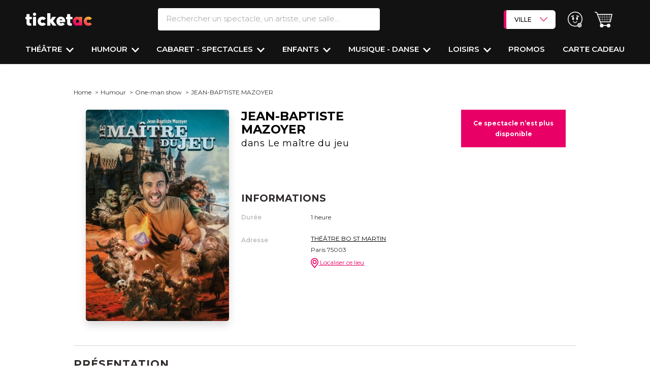

--- FILE ---
content_type: text/html; charset=UTF-8
request_url: https://www.ticketac.com/spectacles/jean-baptiste-mazoyer-35514
body_size: 48995
content:
<!DOCTYPE html>
<html lang="fr">
<head>
    <meta charset="utf-8">
    <meta name="viewport" content="width=device-width, initial-scale=1.0, maximum-scale=1">
    <meta name="x-route" content="product_show">
    
        
    <title>JEAN-BAPTISTE MAZOYER - One-man show - Billet & Réservation
    </title>
    <meta name="description" content="Réservez les meilleures places pour JEAN-BAPTISTE MAZOYER - THÉÂTRE BO ST MARTIN à Paris sur Ticketac - Choix des places sur Plan - E-billet - Paiement Sécurisé
    "/>
    <meta name="keywords" content=""/>
    <link rel="canonical"
              href="https://www.ticketac.com/spectacles/jean-baptiste-mazoyer-35514">
    
    <!-- Favicon -->
    <link rel="shortcut icon" type="image/x-icon" href="https://d2iel1safq1gat.cloudfront.net/images/favicon/ms-icon-310x310.b62a1fc9.png">
    <link rel="apple-touch-icon" sizes="120x120" href="https://d2iel1safq1gat.cloudfront.net/images/favicon/apple-icon-120x120.dda24805.png">
    <link rel="icon" type="image/png" sizes="192x192"
          href="https://d2iel1safq1gat.cloudfront.net/images/favicon/android-icon-192x192.b61f3cf0.png">
    <link rel="manifest" href="https://d2iel1safq1gat.cloudfront.net/images/favicon/manifest.7a857435.json">
    <meta name="msapplication-TileColor" content="#ffffff">
    <meta name="msapplication-TileImage" content="https://d2iel1safq1gat.cloudfront.net/images/favicon/ms-icon-144x144.4268c1cb.png">
    <meta name="theme-color" content="#ffffff">

    <link rel="preload" href="https://d2iel1safq1gat.cloudfront.net/fonts/SFProText-Regular.90c22b96.woff2" as="font" type="font/woff2"
          crossorigin="anonymous">

    <link rel="preconnect" href="https://d1k4bi32qf3nf2.cloudfront.net" crossorigin>
    <link rel="preconnect" href="https://fonts.gstatic.com" crossorigin>
    <link rel="preconnect" href="https://cdn.appconsent.io" crossorigin>
    <link rel="preconnect" href="https://www.gstatic.com" crossorigin>
    <link rel="preconnect" href="https://try.abtasty.com" crossorigin>
    <link rel="preconnect" href="https://securepubads.g.doubleclick.net" crossorigin>

    
        <script>
        window.addEventListener("scroll", function() {
            document.querySelectorAll('[data-dropdown-hover="true"]').forEach(item => {
                item.querySelector('.dropdown-menu').classList.remove('show');
            });
        });

        window.APP = {
            PROJECT_ENV: 'prod',
            SENTRY_DSN: 'https://822b00c92ffd4d1e9d0863ebbb378899@o4505201207148544.ingest.sentry.io/4505467601813504',
            SENTRY_TRACE_PROPAGATION_TARGETS: ['api-prod.ticketac.com'],
            SENTRY_TRACE_SAMPLE_RATE: 0.2
        }
    </script>

    <meta name="sentry-trace" content="71c4b8db9510496f8f950966309d2a1b-10e085db6fcb450a-0" />
    <meta name="baggage" content="sentry-trace_id=71c4b8db9510496f8f950966309d2a1b,sentry-sample_rate=0.2,sentry-transaction=GET%20product_show,sentry-public_key=c100f3e876d3436182e9f630686b28f8,sentry-release=dev-master%401d84d34,sentry-environment=prod" />

    
    
                
    
    <script type="application/ld+json">
        [
            {
                "@context": "https://schema.org",
                "@type": "WebSite",
                "name": "Ticketac", 
                "url": "https://www.ticketac.com/",
                "potentialAction": {
                    "@type": "SearchAction",
                    "target": "https://www.ticketac.com/recherche?filter%5Bquery%5D={query}",
                    "query": "required",
                    "query-input": "name=query"
                }
            },

            {
                "@context" : "https://schema.org",
                "@type" : "Organization",
                "name" : "Ticketac",
                "logo" : "https://d2iel1safq1gat.cloudfront.net/images/favicon/favicon-256x256.64c8b361.png",
                "url" : "https://www.ticketac.com/",
                "address": {
                    "@type": "PostalAddress",
                    "addressLocality": "Paris, France",
                    "postalCode": "75009",
                    "streetAddress": "14 boulevard Haussmann"
                },
                "aggregateRating": {
                    "@type": "AggregateRating",
                    "ratingValue": "4",
                    "reviewCount": "1452"
                },
                "contactPoint" :   [
                    {
                        "@type" : "ContactPoint",
                        "telephone" : "+33 (0)1 57 08 71 80",
                        "contactType" : "customer service"
                    }
                ],
                "sameAs" :  [
                    "https://www.facebook.com/Ticketac",
                    "https://www.instagram.com/ticketaccom/?hl=fr",
                    "https://x.com/ticketaccom",
                    "https://www.pagesjaunes.fr/pros/08000128",
                    "https://www.google.com/maps/place/Ticketac/@48.8725383,2.3373425,15z/data=!4m5!3m4!1s0x0:0xbf4854e5937bfffe!8m2!3d48.8725291!4d2.3373396"
                ]
            },

            {
                "@context": "https://schema.org/",
                "@type": "WebPage",
                "name": "JEAN-BAPTISTE MAZOYER",
                "datePublished": "2022-07-13T11:54:49+02:00",
                "dateModified": "2025-03-13T11:34:01+01:00",
                "breadcrumb": {
                    "@type": "BreadcrumbList",
                    "itemListElement": [{
                        "@type": "ListItem",
                        "position": "1",
                        "name": "Home",
                        "item": "https://www.ticketac.com/"
                    }
                                                            ,{
                        "@type": "ListItem",
                        "position": "2",
                        "name": "Humour",
                        "item": "https://www.ticketac.com/reservation-humour.htm"
                    }
                                                                                    ,{
                        "@type": "ListItem",
                        "position": "3",
                        "name": "One-man show",
                        "item": "https://www.ticketac.com/reservation-one-man-show-et-cafe-theatre.htm"
                    }
                                        ]
                }
            },
            {
                "@context": "https://schema.org/",
                "@type": "Product",
                "name": "JEAN-BAPTISTE MAZOYER",
                "image": ["https://d1k4bi32qf3nf2.cloudfront.net/product/2024/03/jean_baptiste_mazoyer_1710170908.jpg","https://d1k4bi32qf3nf2.cloudfront.net/product/2024/06/jean_baptiste_mazoyer_1718198182.jpeg"],
                "description": "Bienvenue dans le spectacle dont vous êtes le héros !
Aventurières, aventuriers, préparez-vous à entrer dans un spectacle interactif rempli d’Orcs, de magiciens et d’objets magiques comme vous n’en avez jamais rêvé.
Car oui, c’est vous, et vous seul qui allez décider de la marche à suivre dans cette folle aventure. Allez-vous continuer dans le couloir de cette grotte sombre, avide l’or qui se trouverait à l’intérieur ou préférez-vous rester à la taverne du coin à écouter les dires d’un vieux barde ?
Chaque choix, chaque action, vous en serez les seuls responsables...enfin vous et les résultats des dés.
Que vous soyez expert ou débutant, venez participer à ce spectacle unique en son genre : Une partie de jeu de rôle mélangé à du stand-up...et ça, parole de Maître du jeu, vous ne le verrez nulle part ailleurs.",
                "sku": "e4b8b638-d35c-4346-93ff-ff6065274910",
                "review": [],
                                "offers": {
                    "@type": "Offer",
                    "url": "https://www.ticketac.com/spectacles/jean-baptiste-mazoyer-35514",
                    "price": "0",
                    "priceCurrency": "EUR",
                    "availability": "https://schema.org/OutStock"
                }
            },

            {
              "@context": "https://schema.org",
              "@type": "TheaterEvent",
              "name": "JEAN-BAPTISTE MAZOYER",
              "performer": [],
              "startDate": "",
              "endDate": "",
              "eventAttendanceMode": "https://schema.org/OfflineEventAttendanceMode",
              "eventStatus": "https://schema.org/EventScheduled",
              "location": {
                "@type": "Place",
                                "name": "THÉÂTRE BO ST MARTIN",
                                "address": {
                  "@type": "PostalAddress",
                                    "streetAddress": "19 BOULEVARD SAINT MARTIN  ",
                  "addressLocality": "Paris",
                  "postalCode": "75003",
                                    "addressCountry": "FR"
                }
              },
              "image": ["https://d1k4bi32qf3nf2.cloudfront.net/product/2024/03/jean_baptiste_mazoyer_1710170908.jpg","https://d1k4bi32qf3nf2.cloudfront.net/product/2024/06/jean_baptiste_mazoyer_1718198182.jpeg"],
              "description": "Bienvenue dans le spectacle dont vous êtes le héros !
Aventurières, aventuriers, préparez-vous à entrer dans un spectacle interactif rempli d’Orcs, de magiciens et d’objets magiques comme vous n’en avez jamais rêvé.
Car oui, c’est vous, et vous seul qui allez décider de la marche à suivre dans cette folle aventure. Allez-vous continuer dans le couloir de cette grotte sombre, avide l’or qui se trouverait à l’intérieur ou préférez-vous rester à la taverne du coin à écouter les dires d’un vieux barde ?
Chaque choix, chaque action, vous en serez les seuls responsables...enfin vous et les résultats des dés.
Que vous soyez expert ou débutant, venez participer à ce spectacle unique en son genre : Une partie de jeu de rôle mélangé à du stand-up...et ça, parole de Maître du jeu, vous ne le verrez nulle part ailleurs.",
              "offers": {
                "@type": "Offer",
                "url": "https://www.ticketac.com/spectacles/jean-baptiste-mazoyer-35514",
                "price": "0",
                "priceCurrency": "EUR",
                "availability": "https://schema.org/OutStock"
              }
            }
        ]

    </script>

    <meta property="og:title" content="JEAN-BAPTISTE&#x20;MAZOYER"/>
    <meta property="og:type" content="product"/>
    <meta property="og:url" content="https://www.ticketac.com/spectacles/jean-baptiste-mazoyer-35514"/>
    <meta property="og:description" content="Bienvenue&#x20;dans&#x20;le&#x20;spectacle&#x20;dont&#x20;vous&#x20;&#x00EA;tes&#x20;le&#x20;h&#x00E9;ros&#x20;&#x21;&#x0A;Aventuri&#x00E8;res,&#x20;aventuriers,&#x20;pr&#x00E9;parez-vous&#x20;&#x00E0;&#x20;entrer&#x20;dans&#x20;un&#x20;spectacle&#x20;interactif&#x20;rempli&#x20;d&#x2019;Orcs,&#x20;de&#x20;magiciens&#x20;et&#x20;d&#x2019;objets&#x20;magiques&#x20;comme&#x20;vous&#x20;n&#x2019;en&#x20;avez&#x20;jamais&#x20;r&#x00EA;v&#x00E9;.&#x0A;Car&#x20;oui,&#x20;c&#x2019;est&#x20;vous,&#x20;et&#x20;vous&#x20;seul&#x20;qui&#x20;allez&#x20;d&#x00E9;cider&#x20;de&#x20;la&#x20;marche&#x20;&#x00E0;&#x20;suivre&#x20;dans&#x20;cette&#x20;folle&#x20;aventure.&#x20;Allez-vous&#x20;continuer&#x20;dans&#x20;le&#x20;couloir&#x20;de&#x20;cette&#x20;grotte&#x20;sombre,&#x20;avide&#x20;l&#x2019;or&#x20;qui&#x20;se&#x20;trouverait&#x20;&#x00E0;&#x20;l&#x2019;int&#x00E9;rieur&#x20;ou&#x20;pr&#x00E9;f&#x00E9;rez-vous&#x20;rester&#x20;&#x00E0;&#x20;la&#x20;taverne&#x20;du&#x20;coin&#x20;&#x00E0;&#x20;&#x00E9;couter&#x20;les&#x20;dires&#x20;d&#x2019;un&#x20;vieux&#x20;barde&#x20;&#x3F;&#x0A;Chaque&#x20;choix,&#x20;chaque&#x20;action,&#x20;vous&#x20;en&#x20;serez&#x20;les&#x20;seuls&#x20;responsables...enfin&#x20;vous&#x20;et&#x20;les&#x20;r&#x00E9;sultats&#x20;des&#x20;d&#x00E9;s.&#x0A;Que&#x20;vous&#x20;soyez&#x20;expert&#x20;ou&#x20;d&#x00E9;butant,&#x20;venez&#x20;participer&#x20;&#x00E0;&#x20;ce&#x20;spectacle&#x20;unique&#x20;en&#x20;son&#x20;genre&#x20;&#x3A;&#x20;Une&#x20;partie&#x20;de&#x20;jeu&#x20;de&#x20;r&#x00F4;le&#x20;m&#x00E9;lang&#x00E9;&#x20;&#x00E0;&#x20;du&#x20;stand-up...et&#x20;&#x00E7;a,&#x20;parole&#x20;de&#x20;Ma&#x00EE;tre&#x20;du&#x20;jeu,&#x20;vous&#x20;ne&#x20;le&#x20;verrez&#x20;nulle&#x20;part&#x20;ailleurs."/>
    <meta property="og:image" content="https://d1k4bi32qf3nf2.cloudfront.net/product/2024/03/jean_baptiste_mazoyer_1710170908.jpg"/>


            <link rel="stylesheet" media="print" onload="this.onload=null;this.removeAttribute('media');"
          href="https://fonts.googleapis.com/css?family=Montserrat:100,200,300,400,400i,500,600,700,800,900&display=swap">


            <link rel="stylesheet" href="https://d2iel1safq1gat.cloudfront.net/8791.67c41a34.css"><link rel="stylesheet" href="https://d2iel1safq1gat.cloudfront.net/6045.1078aa3a.css"><link rel="stylesheet" href="https://d2iel1safq1gat.cloudfront.net/2923.b9f5033c.css"><link rel="stylesheet" href="https://d2iel1safq1gat.cloudfront.net/6101.de151470.css"><link rel="stylesheet" href="https://d2iel1safq1gat.cloudfront.net/page-product-show-with-new-calendar.c7aaf3d4.css">
    
    
                <script src="https://d2iel1safq1gat.cloudfront.net/runtime.523029a5.js" defer></script><script src="https://d2iel1safq1gat.cloudfront.net/639.0dbf6a35.js" defer></script><script src="https://d2iel1safq1gat.cloudfront.net/9755.eb67dd97.js" defer></script><script src="https://d2iel1safq1gat.cloudfront.net/6265.5708f41a.js" defer></script><script src="https://d2iel1safq1gat.cloudfront.net/2652.51ffd947.js" defer></script><script src="https://d2iel1safq1gat.cloudfront.net/9089.15bf8e0c.js" defer></script><script src="https://d2iel1safq1gat.cloudfront.net/9307.a7406ef9.js" defer></script><script src="https://d2iel1safq1gat.cloudfront.net/8791.8203eb5e.js" defer></script><script src="https://d2iel1safq1gat.cloudfront.net/1055.cb3bd75c.js" defer></script><script src="https://d2iel1safq1gat.cloudfront.net/7729.67a07dc1.js" defer></script><script src="https://d2iel1safq1gat.cloudfront.net/682.b7bb293a.js" defer></script><script src="https://d2iel1safq1gat.cloudfront.net/3366.b88192ce.js" defer></script><script src="https://d2iel1safq1gat.cloudfront.net/8213.68a51d45.js" defer></script><script src="https://d2iel1safq1gat.cloudfront.net/4557.dec1e024.js" defer></script><script src="https://d2iel1safq1gat.cloudfront.net/1928.f2619f56.js" defer></script><script src="https://d2iel1safq1gat.cloudfront.net/6045.612ad3a7.js" defer></script><script src="https://d2iel1safq1gat.cloudfront.net/6101.ada0ba62.js" defer></script><script src="https://d2iel1safq1gat.cloudfront.net/7858.8137c095.js" defer></script><script src="https://d2iel1safq1gat.cloudfront.net/page-product-show-with-new-calendar.ad9a9592.js" defer></script>
    
    
                <script>
        window.dataLayer = window.dataLayer || [];

        dataLayer.push({"BU_siteName":"ticketac","BU_environnement":"production","BU_level1":"spectacles","BU_level2":"noindex","BU_level3":"","BU_pageCategory":"fiche","SPE_pageCategoryLevel2":"spectacle","SPE_purchase_already":"","BU_pageType":"classique","BU_author":"","BU_theme":"","BU_idArticle":"jean-baptiste-mazoyer-35514","BU_FigCCM2":"","BU_userStatus":"visiteur","BU_subscription":"","BU_orientation":"","BU_userAgent":"Mozilla\/5.0 (Macintosh; Intel Mac OS X 10_15_7) AppleWebKit\/537.36 (KHTML, like Gecko) Chrome\/131.0.0.0 Safari\/537.36; ClaudeBot\/1.0; +claudebot@anthropic.com)","ecommerce":{"detail":{"products":[{"name":"JEAN-BAPTISTE MAZOYER","id":"e4b8b638-d35c-4346-93ff-ff6065274910","price":0,"brand":"TH\u00c9\u00c2TRE BO ST MARTIN"}],"0":{"category":"One-man show"}}}});
    </script>
        <script>
!function(){var e=function(){var e,t="__tcfapiLocator",a=[],n=window;for(;n;){try{if(n.frames[t]){e=n;break}}catch(e){}if(n===window.top)break;n=n.parent}e||(!function e(){var a=n.document,r=!!n.frames[t];if(!r)if(a.body){var s=a.createElement("iframe");s.style.cssText="display:none",s.name=t,a.body.appendChild(s)}else setTimeout(e,5);return!r}(),n.__tcfapi=function(){for(var e,t=arguments.length,n=new Array(t),r=0;r<t;r++)n[r]=arguments[r];if(!n.length)return a;if("setGdprApplies"===n[0])n.length>3&&2===parseInt(n[1],10)&&"boolean"==typeof n[3]&&(e=n[3],"function"==typeof n[2]&&n[2]("set",!0));else if("ping"===n[0]){var s={gdprApplies:e,cmpLoaded:!1,cmpStatus:"stub"};"function"==typeof n[2]&&n[2](s)}else a.push(n)},n.addEventListener("message",(function(e){var t="string"==typeof e.data,a={};try{a=t?JSON.parse(e.data):e.data}catch(e){}var n=a.__tcfapiCall;n&&window.__tcfapi(n.command,n.version,(function(a,r){var s={__tcfapiReturn:{returnValue:a,success:r,callId:n.callId}};t&&(s=JSON.stringify(s)),e&&e.source&&e.source.postMessage&&e.source.postMessage(s,"*")}),n.parameter)}),!1))};"undefined"!=typeof module?module.exports=e:e()}();
</script>

<script>
window.configSFBXAppConsent = {
  appKey: 'e00a5214\u002D7b6c\u002D4d3e\u002D9a40\u002D2fefe66ec1cf',
  forceGDPRApplies: true
}
</script>
<script src="https://cdn.appconsent.io/tcf2/current/core.bundle.js" defer></script>

    <script>
  window.dataLayer = window.dataLayer || [];
  function gtag(){dataLayer.push(arguments);}

  gtag('consent', 'default', {
      'analytics_storage': 'granted',
      'functionality_storage': 'granted',
      'security_storage': 'granted',

      'ad_user_data': 'denied',
      'ad_personalization': 'denied',
      'personalization_storage': 'denied',
      'ad_storage': 'denied',

      'wait_for_update': 500
  });

    /** Sfbx code */
    (adsbygoogle = window.adsbygoogle || []).pauseAdRequests = 1, window.dataLayer = window.dataLayer || [], __tcfapi("addEventListener", 2, function (e, n) {
        if (n && e.gdprApplies && ("tcloaded" === e.eventStatus || "useractioncomplete" === e.eventStatus)) {
            if ((adsbygoogle = window.adsbygoogle || []).pauseAdRequests = 0, e.purpose.consents) {
                for (var s in window.dataLayer.push({AppConsent_IAB_PURPOSES: e.purpose.consents}), e.purpose.consents) {
                    e.purpose.consents[s] && window.dataLayer.push({event: "appconsent_ctrl_" + s});
                }
            }
            var o, a;
            if(e.acExtraPurposes) {
                o = {};
                e.acExtraPurposes.forEach(function (e) {
                    o[e] = !0;
                });
                window.dataLayer.push({AppConsent_EXTRA_PURPOSES: o});
            }

            if(e.acExtraVendors) {
                 a = {};
                e.acExtraVendors.forEach(function (e) {
                    a[e] = !0;
                });
                window.dataLayer.push({AppConsent_EXTRA_VENDORS: a});
            }

            /** Custom Code **/
            var gtagExists = "function" == typeof gtag;
            if(e.purpose.consents && e.vendor.consents && gtagExists) {
                var grantConsents = e.purpose.consents[1] && e.vendor.consents[755] && e.purpose.consents[3];

                if (grantConsents) {
                    gtag('consent', 'update', {
                        'analytics_storage': 'granted',
                        'ad_user_data': 'granted',
                        'ad_personalization': 'granted',
                        'ad_storage': 'granted',
                    });
                }
                else {
                    gtag('consent', 'update', {
                        'analytics_storage': 'granted',
                        'ad_user_data': 'denied',
                        'ad_personalization': 'denied',
                        'ad_storage': 'denied',
                    });
                }
            }
        }
        window.dataLayer.push({event: "appconsent_loaded"});
    });
</script>


        <script>
      (function (w, d, s, l, i) {
        w[l] = w[l] || [];
        w[l].push({
          'gtm.start':
            new Date().getTime(), event: 'gtm.js'
        });
        var f = d.getElementsByTagName(s)[0],
          j = d.createElement(s), dl = l != 'dataLayer' ? '&l=' + l : '';
        j.async = true;
        j.src =
          'https://www.googletagmanager.com/gtm.js?id=' + i + dl;
        f.parentNode.appendChild(j);
      })(window, document, 'script', 'dataLayer', 'GTM-PL7SXB9');
    </script>

        <script>
      (function (i, s, o, g, r, a, m) {
        i[r] = i[r] || [], i["abtiming"] = 1 * new Date();
        a = s.createElement(o),
          m = s.getElementsByTagName(o)[0]; a.defer = true; a.src = g; m.parentNode.insertBefore(a, m)
      })(window, document, "script", "//try.abtasty.com/04f65ed379605bc9b8b87b5951d179d4.js", "_abtasty");
    </script>



    
    </head>
<body
    data-krux-mobile="umbh8g5o2"
    data-krux-desktop="JKtpD3Zp"
    data-channel="ticketac"
    data-bs-no-jquery
>
        <noscript>
        <iframe src="https://www.googletagmanager.com/ns.html?id=GTM-PL7SXB9"
                height="0" width="0" style="display:none;visibility:hidden"></iframe>
    </noscript>


    
<div class="main-header header-content w-100 main-header--dynamic-fixed"
            data-main-header-dynamic-fixed
        >
    
    <header class="header pt-3 pt-md-3 shadow-sm">
        <div class="d-flex flex-row justify-content-between align-items-start align-items-md-center">
            <div class="col-4 col-lg-2 d-flex flex-row d-lg-none mt-3 mt-md-0">
                <div class="d-flex flex-column justify-content-center me-3 cursor-pointer"
                     style="width: 1.25rem"
                     data-bs-toggle="collapse"
                     data-bs-target="#sidenav"
                     aria-expanded="false"
                     aria-controls="sidenav"
                     role="button"
                >
                    <span class="bg-white rounded-pill w-100 mb-1" style="height:.15rem"></span>
                    <span class="bg-white rounded-pill w-100 mb-1" style="height:.15rem"></span>
                    <span class="bg-white rounded-pill w-100" style="height:.15rem"></span>
                </div>
                <div class="cursor-pointer ms-3" data-bs-toggle="modal" data-bs-target="#searchModal" data-href="/recherche/header/popin/product_show/%7B%22_format%22:%22html%22,%22slug%22:%22jean-baptiste-mazoyer-35514%22%7D">
                    <i class="ico-search-white-header"></i>
                </div>
            </div>
            <div class="col-4 col-md-2 text-start">
                <a href="/" class="logo-ticketac position-relative">
                    <img src="https://d2iel1safq1gat.cloudfront.net/images/logo/logo-sans-baseline-blanc.b45aafa9.svg" alt="logo Ticketac" class="pt-3 pt-md-0 pb-md-0">
                </a>
            </div>
            <div class="search__bar d-none d-lg-block col-2">
                <form action="/recherche" method="get" class="d-flex flex-column">
    <div class="d-flex flex-row">

        <div class="header-popover text-decoration-none text-nowrap me-md-4 d-flex flex-column flex-grow-1 position-relative d-none d-md-block"
           data-bs-toggle="popover"
           data-bs-custom-class="popover-search w-100 shadow-sm p-0 overflow-auto"
           data-bs-placement="bottom"
           data-bs-body-template="true"
           role="search"
        >

            <input type="search" name="filter[query]" id="search-bar" value=""
                   autocomplete="off"
                   placeholder="Rechercher un spectacle, un artiste, une salle..."
                   class="w-100 fs-5 fw-light text-transparent-gray border-0 border-bottom border-2 border-white rounded py-2 ps-3"
                   data-placeholder="Rechercher un spectacle, un artiste, une salle..."
                   data-placeholder-mobile="Rechercher un spectacle, un artiste, une salle..."
                   data-role="search-autocomplete"
                   data-bs-target="#autocompleteResults"
                   data-bs-toggle="dropdown"
                   data-href="/recherche/autocomplete">

            <template>
                <div class="container px-0 pt-md-4"
     data-bs-toggle="popover"
     style="max-width: 1230px !important">

    <form action="/recherche" method="get" class="d-flex flex-column d-block d-lg-none">
        <div class="popin_search-bar d-flex flex-row">
            <label for="q" class="d-none">Search</label>
            <div class="d-flex flex-row flex-grow-1 position-relative dropdown">

                <input type="search" name="filter[query]" id="search-bar" value=""
                       class="text-transparent-gray border-1 rounded-pill py-2 border-2 fs-5 fw-light w-100"
                       autocomplete="off"
                       placeholder="Rechercher un spectacle, un artiste, une salle..."
                       data-placeholder="Rechercher un spectacle, un artiste, une salle..."
                       data-placeholder-mobile="Rechercher un spectacle, un artiste, une salle..."
                       data-role="search-autocomplete"
                       data-bs-target="#autocompleteResults"
                       data-bs-toggle="dropdown"
                       data-href="/recherche/autocomplete">

            </div>
        </div>
    </form>

    <div class="search__wrapper row position-relative">

        <div class="modal-header position-absolute end-0 top-0 d-none d-lg-flex p-3">
            <button type="button" id="close-button" class="btn-close fs-4" data-bs-dismiss="modal" aria-label="Fermer"></button>
        </div>

        <div class="col-12">
            <form action="/recherche" method="get" class="searchs">
                <div class="row">
                    <div class="search__popin col-12">
                        <div>
    <div class="d-block d-md-none">
    </div>

    <div class="section--search">
        <div>
                    </div>
        <div>
            <p class="last_search fs-3 fw-bold mt-4 mb-2 d-none">Vos dernières recherches</p>
            <div id="list_shows"></div>
        </div>
    </div>
</div>
                    </div>
                </div>
                <div class="row">
                    <div class="search--filters col d-flex flex-column justify-content-between"
                    style="height: min(50vh, 280px);">
                            <div class="filter d-flex flex-column flex-md-row align-items-md-center">
        <div class="filter__head filter__main">
            <p class="filter__head-title fw-bold tt-fs-5 tt-fs-md-7">
                Quand ?
            </p>
        </div>
        <div class="filter__body filter__main">
            <ul class="list-unstyled list-choises--no-dropdown js-list-choises-toggle ps-0 pe-3 d-flex flex-row flex-wrap align-items-stretch m-0">
                                    <li class="search-header-over-menu app-form-field app-form-field--checkbox-button px-1 mb-2">
                        <input type="checkbox" id="filter_popin_datepicker2_0" name="filter_popin[datepicker2][]" class="app-form-input app-form-field__input" value="NOW~NOW" />
                        <label class="app-form-label cursor-pointer" for="filter_popin_datepicker2_0">Ce soir</label>
                    </li>
                                    <li class="search-header-over-menu app-form-field app-form-field--checkbox-button px-1 mb-2">
                        <input type="checkbox" id="filter_popin_datepicker2_1" name="filter_popin[datepicker2][]" class="app-form-input app-form-field__input" value="tomorrow~tomorrow" />
                        <label class="app-form-label cursor-pointer" for="filter_popin_datepicker2_1">Demain</label>
                    </li>
                                    <li class="search-header-over-menu app-form-field app-form-field--checkbox-button px-1 mb-2">
                        <input type="checkbox" id="filter_popin_datepicker2_2" name="filter_popin[datepicker2][]" class="app-form-input app-form-field__input" value="NOW~2026-01-25T23:59:59+01:00" />
                        <label class="app-form-label cursor-pointer" for="filter_popin_datepicker2_2">Cette semaine</label>
                    </li>
                                    <li class="search-header-over-menu app-form-field app-form-field--checkbox-button px-1 mb-2">
                        <input type="checkbox" id="filter_popin_datepicker2_3" name="filter_popin[datepicker2][]" class="app-form-input app-form-field__input" value="2026-01-24T00:00:00+01:00~2026-01-25T23:59:59+01:00" />
                        <label class="app-form-label cursor-pointer" for="filter_popin_datepicker2_3">Ce weekend</label>
                    </li>
                            </ul>
        </div>
    </div>

                        <div class="filter where__filter d-flex flex-column flex-md-row align-items-md-center">
    <div class="filter__head filter__main">
        <p class="filter__head-title fw-bold tt-fs-5 tt-fs-md-7">
            Où ?
        </p>
    </div><!-- /.filter__head -->
    <div class="filter__body filter__main">
        <select id="filter_popin_big_city_list" name="filter_popin[big_city_list]" class="bg-white fw-bold tt-fs-3 tt-fs-md-5"><option value="">Sélectionner une ville</option><option value="ANGERS">ANGERS</option><option value="AVIGNON">AVIGNON</option><option value="BIARRITZ">BIARRITZ</option><option value="BORDEAUX">BORDEAUX</option><option value="CLERMONT-FERRAND">CLERMONT-FERRAND</option><option value="DIJON">DIJON</option><option value="GRENOBLE">GRENOBLE</option><option value="LILLE">LILLE</option><option value="LA ROCHELLE">LA ROCHELLE</option><option value="LYON">LYON</option><option value="MONTPELLIER">MONTPELLIER</option><option value="MARSEILLE">MARSEILLE</option><option value="METZ">METZ</option><option value="NANTES">NANTES</option><option value="NICE">NICE</option><option value="ORLEANS">ORLEANS</option><option value="PARIS" selected="selected">PARIS</option><option value="RENNES">RENNES</option><option value="ROUEN">ROUEN</option><option value="SAINT-ETIENNE">SAINT-ETIENNE</option><option value="STRASBOURG">STRASBOURG</option><option value="TOULON">TOULON</option><option value="TOULOUSE">TOULOUSE</option><option value="VERSAILLES">VERSAILLES</option></select>
    </div><!-- /.filter__body -->
</div>

                                                <div class="filter d-flex flex-column align-items-md-center flex-md-row"
     data-role="filter-category">

    <div class="filter__head filter__main">
        <p class="filter__head-title fw-bold tt-fs-5 tt-fs-md-7">
            Envie de ?
        </p>
    </div><!-- /.filter__head -->
    <div class="filter__body filter__main d-flex flex-wrap">
                    <ul class="list-unstyled js-list-choises ps-0 d-flex flex-row flex-wrap align-items-stretch m-0">
                <li class="
                    d-flex
                    flex-column
                    px-1
                    mb-2
                    app-form-field
                    app-form-field--checkbox-button
                    search-header-over-menu
                "
                    data-below="0">
                    <input type="checkbox" id="filter_popin_main_category_name_0" name="filter_popin[main_category_name][]" class="app-form-input app-form-field__input" data-role="main-input" value="Théâtre" />
                    <label class="app-form-label" for="filter_popin_main_category_name_0">Théâtre</label>
                </li>
            </ul>
                    <ul class="list-unstyled js-list-choises ps-0 d-flex flex-row flex-wrap align-items-stretch m-0">
                <li class="
                    d-flex
                    flex-column
                    px-1
                    mb-2
                    app-form-field
                    app-form-field--checkbox-button
                    search-header-over-menu
                "
                    data-below="1">
                    <input type="checkbox" id="filter_popin_main_category_name_1" name="filter_popin[main_category_name][]" class="app-form-input app-form-field__input" data-role="main-input" value="Humour" />
                    <label class="app-form-label" for="filter_popin_main_category_name_1">Humour</label>
                </li>
            </ul>
                    <ul class="list-unstyled js-list-choises ps-0 d-flex flex-row flex-wrap align-items-stretch m-0">
                <li class="
                    d-flex
                    flex-column
                    px-1
                    mb-2
                    app-form-field
                    app-form-field--checkbox-button
                    search-header-over-menu
                "
                    data-below="2">
                    <input type="checkbox" id="filter_popin_main_category_name_2" name="filter_popin[main_category_name][]" class="app-form-input app-form-field__input" data-role="main-input" value="Musique - Danse" />
                    <label class="app-form-label" for="filter_popin_main_category_name_2">Musique - Danse</label>
                </li>
            </ul>
                    <ul class="list-unstyled js-list-choises ps-0 d-flex flex-row flex-wrap align-items-stretch m-0">
                <li class="
                    d-flex
                    flex-column
                    px-1
                    mb-2
                    app-form-field
                    app-form-field--checkbox-button
                    search-header-over-menu
                "
                    data-below="3">
                    <input type="checkbox" id="filter_popin_main_category_name_3" name="filter_popin[main_category_name][]" class="app-form-input app-form-field__input" data-role="main-input" value="Enfants" />
                    <label class="app-form-label" for="filter_popin_main_category_name_3">Enfants</label>
                </li>
            </ul>
                    <ul class="list-unstyled js-list-choises ps-0 d-flex flex-row flex-wrap align-items-stretch m-0">
                <li class="
                    d-flex
                    flex-column
                    px-1
                    mb-2
                    app-form-field
                    app-form-field--checkbox-button
                    search-header-over-menu
                "
                    data-below="4">
                    <input type="checkbox" id="filter_popin_main_category_name_4" name="filter_popin[main_category_name][]" class="app-form-input app-form-field__input" data-role="main-input" value="Cabaret - Spectacles" />
                    <label class="app-form-label" for="filter_popin_main_category_name_4">Cabaret - Spectacles</label>
                </li>
            </ul>
                    <ul class="list-unstyled js-list-choises ps-0 d-flex flex-row flex-wrap align-items-stretch m-0">
                <li class="
                    d-flex
                    flex-column
                    px-1
                    mb-2
                    app-form-field
                    app-form-field--checkbox-button
                    search-header-over-menu
                "
                    data-below="5">
                    <input type="checkbox" id="filter_popin_main_category_name_5" name="filter_popin[main_category_name][]" class="app-form-input app-form-field__input" data-role="main-input" value="Loisirs" />
                    <label class="app-form-label" for="filter_popin_main_category_name_5">Loisirs</label>
                </li>
            </ul>
            </div><!-- /.filter__body -->
</div>
                    </div>
                </div>
                <div class="row">
                    <div class="submit-container col-12 bg-white d-flex justify-content-center justify-content-md-end p-2 mt-md-3">
                        <input type="submit" value="Valider"
                               class="search--popin--submit app-form-cta tt-fs-6 tt-fs-md-7 px-4 py-3">
                    </div>
                </div>
            </form>
        </div>
    </div>

    <div id="autocompleteResults" class="d-none bg-white border-0 w-100 px-3" style="z-index: 110;">
    </div>
</div>
            </template>
        </div>
        <div class="search__actions">

        </div>
    </div>
</form>

            </div>

            <div class="d-flex flex-row align-items-center justify-content-end col-4">
                <div class="d-none d-lg-block me-4">
                    <div data-header-select-city class="header-select-city dropdown " data-dropdown="true">
    <a href="" class="header-select-city-button px-3 py-2 text-decoration-none" id="dropdownMenuCities"
       data-bs-toggle="dropdown"
       aria-expanded="false"
       data-bs-offset="0,-1"
    >
        VILLE
        <i data-header-select-city-button-ico class="header-select-city-button-ico ico-arrow-down-seatmap float-end ms-3 py-2"></i>
    </a>
    <ul class="header-select-city-list dropdown-menu" aria-labelledby="dropdownMenuCities">
                    <li><a class="dropdown-item" href="/ville/angers/toutes-les-sorties">ANGERS</a></li>
                    <li><a class="dropdown-item" href="/ville/avignon/toutes-les-sorties">AVIGNON</a></li>
                    <li><a class="dropdown-item" href="/ville/biarritz/toutes-les-sorties">BIARRITZ</a></li>
                    <li><a class="dropdown-item" href="/ville/bordeaux/toutes-les-sorties">BORDEAUX</a></li>
                    <li><a class="dropdown-item" href="/ville/clermont-ferrand/toutes-les-sorties">CLERMONT-FERRAND</a></li>
                    <li><a class="dropdown-item" href="/ville/dijon/toutes-les-sorties">DIJON</a></li>
                    <li><a class="dropdown-item" href="/ville/grenoble/toutes-les-sorties">GRENOBLE</a></li>
                    <li><a class="dropdown-item" href="/ville/la-rochelle/toutes-les-sorties">LA ROCHELLE</a></li>
                    <li><a class="dropdown-item" href="/ville/lille/toutes-les-sorties">LILLE</a></li>
                    <li><a class="dropdown-item" href="/ville/lyon/toutes-les-sorties">LYON</a></li>
                    <li><a class="dropdown-item" href="/ville/marseille/toutes-les-sorties">MARSEILLE</a></li>
                    <li><a class="dropdown-item" href="/ville/metz/toutes-les-sorties">METZ</a></li>
                    <li><a class="dropdown-item" href="/ville/montpellier/toutes-les-sorties">MONTPELLIER</a></li>
                    <li><a class="dropdown-item" href="/ville/nantes/toutes-les-sorties">NANTES</a></li>
                    <li><a class="dropdown-item" href="/ville/nice/toutes-les-sorties">NICE</a></li>
                    <li><a class="dropdown-item" href="/ville/orleans/toutes-les-sorties">ORLÉANS</a></li>
                    <li><a class="dropdown-item" href="/ville/paris/toutes-les-sorties">PARIS</a></li>
                    <li><a class="dropdown-item" href="/ville/rennes/toutes-les-sorties">RENNES</a></li>
                    <li><a class="dropdown-item" href="/ville/rouen/toutes-les-sorties">ROUEN</a></li>
                    <li><a class="dropdown-item" href="/ville/saint-etienne/toutes-les-sorties">SAINT ETIENNE</a></li>
                    <li><a class="dropdown-item" href="/ville/strasbourg/toutes-les-sorties">STRASBOURG</a></li>
                    <li><a class="dropdown-item" href="/ville/toulon/toutes-les-sorties">TOULON</a></li>
                    <li><a class="dropdown-item" href="/ville/toulouse/toutes-les-sorties">TOULOUSE</a></li>
                    <li><a class="dropdown-item" href="/ville/versailles/toutes-les-sorties">VERSAILLES</a></li>
            </ul>
</div>

                </div>

                                    <a href="/me-connecter" class="text-decoration-none text-nowrap me-md-4">
                        <div class="profil-icon">
                            <i class="ico-user-offline"></i>
                        </div>
                    </a>
                
                                <a class="header-cart-empty me-md-4" role="button" data-role="obfuscation-link" data-slug="cart">
                    <div class="cart-icon ">
                            <i class="ico-cart"></i>
                                            </div>
                </a>
                            </div>
        </div>
        <nav class="organism-nav mt-4">
    <ul class="list-unstyled d-none d-lg-flex flex-row align-items-center justify-content-between p-0 m-0 fs-5" data-role="nav-body">
                    <li id="headerNav1" class="nav-desktop-item dropdown pb-3 cursor-pointer" data-dropdown-hover="true">
    <a href="/reservation-theatre.htm" class="text-white text-uppercase text-decoration-none fw-semibold enable-click"
       data-bs-toggle="dropdown" data-bs-auto-close="outside" aria-expanded="false" data-bs-offset="-30,15">
        Théâtre
    </a>
    <i class="ico-arrow-down ms-1"></i>
    <div class="dropdown-menu bg-white rounded-0 rounded-bottom border-0 shadow fs-5 p-3"
         aria-labelledby="headerNav1">
        <div class="container mw-100">
            <div class="row">
                            <div class="col-10 container">
                                                                                            <div class="row">
                                                <div class="col-4">
                            <a class="text-nowrap fw-semibold fs-5 text-primary mb-3"
                                href="/reservation-theatre-comedie.htm">
                                Théâtre Comédie
                            </a>
                            <ul class="ps-0">
                                                                    <li class="list-unstyled mb-2">
                                        <a href="/spectacles/cochons-dinde"
                                           class="text-decoration-none fw-semibold fs-6 d-block lh-sm">
                                            COCHONS D&#039;INDE
                                                                                            <br>
                                                <span class="fw-light fs-6">THÉÂTRE DES NOUVEAUTES</span>
                                                                                    </a>
                                    </li>
                                                                    <li class="list-unstyled mb-2">
                                        <a href="/spectacles/mon-jour-de-chance"
                                           class="text-decoration-none fw-semibold fs-6 d-block lh-sm">
                                            MON JOUR DE CHANCE
                                                                                            <br>
                                                <span class="fw-light fs-6">THÉÂTRE FONTAINE</span>
                                                                                    </a>
                                    </li>
                                                                    <li class="list-unstyled mb-2">
                                        <a href="/spectacles/lexperience-theatrale"
                                           class="text-decoration-none fw-semibold fs-6 d-block lh-sm">
                                            L&#039;EXPÉRIENCE THÉÂTRALE
                                                                                            <br>
                                                <span class="fw-light fs-6">THÉÂTRE DE LA MICHODIERE</span>
                                                                                    </a>
                                    </li>
                                                                    <li class="list-unstyled mb-2">
                                        <a href="/spectacles/le-jeu-de-la-verite-1"
                                           class="text-decoration-none fw-semibold fs-6 d-block lh-sm">
                                            LE JEU DE LA VÉRITÉ
                                                                                            <br>
                                                <span class="fw-light fs-6">APOLLO THÉÂTRE</span>
                                                                                    </a>
                                    </li>
                                                            </ul>
                        </div>
                                                                                                                    <div class="col-4">
                            <a class="text-nowrap fw-semibold fs-5 text-primary mb-3"
                                href="/reservation-theatre-contemporain.htm">
                                Théâtre Contemporain
                            </a>
                            <ul class="ps-0">
                                                                    <li class="list-unstyled mb-2">
                                        <a href="/spectacles/deuxieme-partie"
                                           class="text-decoration-none fw-semibold fs-6 d-block lh-sm">
                                            DEUXIÈME PARTIE
                                                                                            <br>
                                                <span class="fw-light fs-6">THÉÂTRE EDOUARD VII</span>
                                                                                    </a>
                                    </li>
                                                                    <li class="list-unstyled mb-2">
                                        <a href="/spectacles/amadeus-1"
                                           class="text-decoration-none fw-semibold fs-6 d-block lh-sm">
                                            AMADEUS
                                                                                            <br>
                                                <span class="fw-light fs-6">THÉÂTRE MARIGNY</span>
                                                                                    </a>
                                    </li>
                                                                    <li class="list-unstyled mb-2">
                                        <a href="/spectacles/saint-exupery-le-commandeur-des-oiseaux"
                                           class="text-decoration-none fw-semibold fs-6 d-block lh-sm">
                                            SAINT-EXUPÉRY, LE COMMANDEUR DES OISEAUX
                                                                                            <br>
                                                <span class="fw-light fs-6">THÉÂTRE ACTUEL LA BRUYERE</span>
                                                                                    </a>
                                    </li>
                                                                    <li class="list-unstyled mb-2">
                                        <a href="/spectacles/oublie-moi"
                                           class="text-decoration-none fw-semibold fs-6 d-block lh-sm">
                                            OUBLIE-MOI
                                                                                            <br>
                                                <span class="fw-light fs-6">THÉÂTRE ACTUEL LA BRUYERE</span>
                                                                                    </a>
                                    </li>
                                                            </ul>
                        </div>
                                                                                                                    <div class="col-4">
                            <a class="text-nowrap fw-semibold fs-5 text-primary mb-3"
                                href="/reservation-theatre-classique.htm">
                                Théâtre Classique
                            </a>
                            <ul class="ps-0">
                                                                    <li class="list-unstyled mb-2">
                                        <a href="/spectacles/le-bourgeois-gentilhomme-3"
                                           class="text-decoration-none fw-semibold fs-6 d-block lh-sm">
                                            LE BOURGEOIS GENTILHOMME AVEC JEAN-PAUL ROUVE
                                                                                            <br>
                                                <span class="fw-light fs-6">THÉÂTRE ANTOINE</span>
                                                                                    </a>
                                    </li>
                                                                    <li class="list-unstyled mb-2">
                                        <a href="/spectacles/11075-romeo-et-juliette.htm"
                                           class="text-decoration-none fw-semibold fs-6 d-block lh-sm">
                                            ROMEO ET JULIETTE
                                                                                            <br>
                                                <span class="fw-light fs-6">Théâtre des Gémeaux Parisiens</span>
                                                                                    </a>
                                    </li>
                                                                    <li class="list-unstyled mb-2">
                                        <a href="/spectacles/dom-juan-30816"
                                           class="text-decoration-none fw-semibold fs-6 d-block lh-sm">
                                            DOM JUAN
                                                                                            <br>
                                                <span class="fw-light fs-6">LAURETTE THÉÂTRE PARIS</span>
                                                                                    </a>
                                    </li>
                                                                    <li class="list-unstyled mb-2">
                                        <a href="/spectacles/le-medecin-malgre-lui-com-st-michel.htm"
                                           class="text-decoration-none fw-semibold fs-6 d-block lh-sm">
                                            LE MEDECIN MALGRE LUI 
                                                                                            <br>
                                                <span class="fw-light fs-6">COMEDIE SAINT MICHEL</span>
                                                                                    </a>
                                    </li>
                                                            </ul>
                        </div>
                                                                            </div>
                                                                                                                            <div class="row">
                                                <div class="col-4">
                            <a class="text-nowrap fw-semibold fs-5 text-primary mb-3"
                                href="/reservation-cafe-theatre.htm">
                                Café-Théâtre
                            </a>
                            <ul class="ps-0">
                                                                    <li class="list-unstyled mb-2">
                                        <a href="/spectacles/je-taime-a-litalienne-35997"
                                           class="text-decoration-none fw-semibold fs-6 d-block lh-sm">
                                            JE T&#039;AIME A L&#039;ITALIENNE/ ALGERIENNE
                                                                                            <br>
                                                <span class="fw-light fs-6">LA SCENE PARISIENNE</span>
                                                                                    </a>
                                    </li>
                                                                    <li class="list-unstyled mb-2">
                                        <a href="/spectacles/cheri-on-se-dit-tout-a-la-comedie-bastille.htm"
                                           class="text-decoration-none fw-semibold fs-6 d-block lh-sm">
                                            CHÉRI, ON SE DIT TOUT !
                                                                                            <br>
                                                <span class="fw-light fs-6">COMEDIE OBERKAMPF</span>
                                                                                    </a>
                                    </li>
                                                                    <li class="list-unstyled mb-2">
                                        <a href="/spectacles/2027-dans-ton-cul"
                                           class="text-decoration-none fw-semibold fs-6 d-block lh-sm">
                                            PRÉSIDENTIELLE 2027 ON EST DANS LA M****!
                                                                                            <br>
                                                <span class="fw-light fs-6">La Comédie Parisienne</span>
                                                                                    </a>
                                    </li>
                                                                    <li class="list-unstyled mb-2">
                                        <a href="/spectacles/cest-beau-lamour-mais-ca-part-toujours-en-couille"
                                           class="text-decoration-none fw-semibold fs-6 d-block lh-sm">
                                            C&#039;EST BEAU L&#039;AMOUR, MAIS ÇA PART TOUJOURS EN COUILLES !
                                                                                            <br>
                                                <span class="fw-light fs-6">La Comédie Number One</span>
                                                                                    </a>
                                    </li>
                                                            </ul>
                        </div>
                                                                                                                    <div class="col-4">
                            <a class="text-nowrap fw-semibold fs-5 text-primary mb-3"
                                href="/reservation-theatre-enfant.htm">
                                Théâtre pour enfant
                            </a>
                            <ul class="ps-0">
                                                                    <li class="list-unstyled mb-2">
                                        <a href="/spectacles/winnie-et-le-coffre-aux-merveilles"
                                           class="text-decoration-none fw-semibold fs-6 d-block lh-sm">
                                            WINNIE ET LE COFFRE AUX MERVEILLES
                                                                                            <br>
                                                <span class="fw-light fs-6">THÉÂTRE DES NOUVEAUTES</span>
                                                                                    </a>
                                    </li>
                                                                    <li class="list-unstyled mb-2">
                                        <a href="/spectacles/space-wars-31166"
                                           class="text-decoration-none fw-semibold fs-6 d-block lh-sm">
                                            SPACE WARS
                                                                                            <br>
                                                <span class="fw-light fs-6">THÉÂTRE MICHEL</span>
                                                                                    </a>
                                    </li>
                                                                    <li class="list-unstyled mb-2">
                                        <a href="/spectacles/la-patpatrouille.htm"
                                           class="text-decoration-none fw-semibold fs-6 d-block lh-sm">
                                            PAT PATROUILLE - LE SPECTACLE À PARIS
                                                                                            <br>
                                                <span class="fw-light fs-6">PALAIS DES CONGRES DE PARIS</span>
                                                                                    </a>
                                    </li>
                                                                    <li class="list-unstyled mb-2">
                                        <a href="/spectacles/pourquoi-pourquoi-1"
                                           class="text-decoration-none fw-semibold fs-6 d-block lh-sm">
                                            POURQUOI POURQUOI ?
                                                                                            <br>
                                                <span class="fw-light fs-6">THÉÂTRE MICHEL</span>
                                                                                    </a>
                                    </li>
                                                            </ul>
                        </div>
                                                                                                                    <div class="col-4">
                            <a class="text-nowrap fw-semibold fs-5 text-primary mb-3"
                                href="/reservation-conferences-lectures.htm">
                                Conférences - Lectures
                            </a>
                            <ul class="ps-0">
                                                                    <li class="list-unstyled mb-2">
                                        <a href="/spectacles/albert-moukheiber"
                                           class="text-decoration-none fw-semibold fs-6 d-block lh-sm">
                                            ALBERT MOUKHEIBER - CONFÉRENCE
                                                                                            <br>
                                                <span class="fw-light fs-6">THÉÂTRE EDOUARD VII</span>
                                                                                    </a>
                                    </li>
                                                                    <li class="list-unstyled mb-2">
                                        <a href="/spectacles/toute-lhistoire-de-la-peinture-en-moins-de-deux-heures.htm"
                                           class="text-decoration-none fw-semibold fs-6 d-block lh-sm">
                                            TOUTE L&#039;HISTOIRE DE LA PEINTURE EN MOINS DE DEUX HEURES
                                                                                            <br>
                                                <span class="fw-light fs-6">THÉÂTRE LIBRE</span>
                                                                                    </a>
                                    </li>
                                                                    <li class="list-unstyled mb-2">
                                        <a href="/spectacles/judith-magre-dit-aragon"
                                           class="text-decoration-none fw-semibold fs-6 d-block lh-sm">
                                            JUDITH MAGRE DIT ARAGON
                                                                                            <br>
                                                <span class="fw-light fs-6">THÉÂTRE DE POCHE MONTPARNASSE</span>
                                                                                    </a>
                                    </li>
                                                                    <li class="list-unstyled mb-2">
                                        <a href="/spectacles/conference-de-charles-pepin"
                                           class="text-decoration-none fw-semibold fs-6 d-block lh-sm">
                                            CHARLES PEPIN
                                                                                            <br>
                                                <span class="fw-light fs-6">THÉÂTRE EDOUARD VII</span>
                                                                                    </a>
                                    </li>
                                                            </ul>
                        </div>
                                                                            </div>
                                                                                        </div>
                                <div class="col-2 container">
                <p class="fw-bold text-uppercase">A l'affiche</p>
                <div class="row">
                                                                            <div class="col-6">
                        <div class="product-card d-flex flex-column justify-content-between mb-4 cursor-pointer w-100"
     data-href="/spectacles/edmond-d-alexis-michalik.htm"
>
    <a href="/spectacles/edmond-d-alexis-michalik.htm" class="text-decoration-none">
        
        <div class="product__datalayer d-none"
             data-id="2f8e5ca2-bcaf-49b8-a63f-67b2be5542cd"             data-name="EDMOND D&#039;ALEXIS MICHALIK AU THÉÂTRE DU PALAIS ROYAL"
                                    data-brand="THÉÂTRE DU PALAIS ROYAL"
                                             data-position="1"
                                    data-price="17.55"
                             data-list="">
        </div>

        <div class="product__card__picture">
                                                            <picture>
                <source type="image/webp" srcset="https://d1k4bi32qf3nf2.cloudfront.net/thumb/product/2026/01/edmond_theatredupalaisroyal_2000eme_representation_1767878135.jpg.webp, https://d1k4bi32qf3nf2.cloudfront.net/thumb@2x/product/2026/01/edmond_theatredupalaisroyal_2000eme_representation_1767878135.jpg.webp 2x, https://d1k4bi32qf3nf2.cloudfront.net/thumb@3x/product/2026/01/edmond_theatredupalaisroyal_2000eme_representation_1767878135.jpg.webp 3x">
                <source srcset="https://d1k4bi32qf3nf2.cloudfront.net/thumb/product/2026/01/edmond_theatredupalaisroyal_2000eme_representation_1767878135.jpg, https://d1k4bi32qf3nf2.cloudfront.net/thumb@2x/product/2026/01/edmond_theatredupalaisroyal_2000eme_representation_1767878135.jpg 2x, https://d1k4bi32qf3nf2.cloudfront.net/thumb@3x/product/2026/01/edmond_theatredupalaisroyal_2000eme_representation_1767878135.jpg 3x">
                <img
                    loading="lazy"
                    src="https://d1k4bi32qf3nf2.cloudfront.net/thumb/product/2026/01/edmond_theatredupalaisroyal_2000eme_representation_1767878135.jpg"
                    alt="edmond_theatredupalaisroyal_2000eme_representation_1767878135"
                    class="img-fluid"
                >
            </picture>
        </div>
    </a>
</div><!-- /.product-card -->
                    </div>
                                                                                <div class="col-6">
                        <div class="product-card d-flex flex-column justify-content-between mb-4 cursor-pointer w-100"
     data-href="/spectacles/lembarras-du-choix-31767"
>
    <a href="/spectacles/lembarras-du-choix-31767" class="text-decoration-none">
        
        <div class="product__datalayer d-none"
             data-id="49bb5cd5-686e-426e-a4cb-d64315e92a5c"             data-name="L&#039;EMBARRAS DU CHOIX"
                                    data-brand="THÉÂTRE DE LA GAITE MONTPARNASSE"
                                             data-position="2"
                                    data-price="26.9"
                             data-list="">
        </div>

        <div class="product__card__picture">
                                                            <picture>
                <source type="image/webp" srcset="https://d1k4bi32qf3nf2.cloudfront.net/thumb/product/2025/09/l_embarras_du_choix_comedie_gaite_montparnasse_affiche_1758189017.jpg.webp, https://d1k4bi32qf3nf2.cloudfront.net/thumb@2x/product/2025/09/l_embarras_du_choix_comedie_gaite_montparnasse_affiche_1758189017.jpg.webp 2x, https://d1k4bi32qf3nf2.cloudfront.net/thumb@3x/product/2025/09/l_embarras_du_choix_comedie_gaite_montparnasse_affiche_1758189017.jpg.webp 3x">
                <source srcset="https://d1k4bi32qf3nf2.cloudfront.net/thumb/product/2025/09/l_embarras_du_choix_comedie_gaite_montparnasse_affiche_1758189017.jpg, https://d1k4bi32qf3nf2.cloudfront.net/thumb@2x/product/2025/09/l_embarras_du_choix_comedie_gaite_montparnasse_affiche_1758189017.jpg 2x, https://d1k4bi32qf3nf2.cloudfront.net/thumb@3x/product/2025/09/l_embarras_du_choix_comedie_gaite_montparnasse_affiche_1758189017.jpg 3x">
                <img
                    loading="lazy"
                    src="https://d1k4bi32qf3nf2.cloudfront.net/thumb/product/2025/09/l_embarras_du_choix_comedie_gaite_montparnasse_affiche_1758189017.jpg"
                    alt="l_embarras_du_choix_comedie_gaite_montparnasse_affiche_1758189017"
                    class="img-fluid"
                >
            </picture>
        </div>
    </a>
</div><!-- /.product-card -->
                    </div>
                                                                                <div class="col-6">
                        <div class="product-card d-flex flex-column justify-content-between mb-4 cursor-pointer w-100"
     data-href="/spectacles/etat-durgence"
>
    <a href="/spectacles/etat-durgence" class="text-decoration-none">
        
        <div class="product__datalayer d-none"
             data-id="a9b51e45-d63e-4a31-90ff-fbf7cb54eeb6"             data-name="ETAT D&#039;URGENCE"
                                    data-brand="CAFE DE LA GARE"
                                             data-position="3"
                                    data-price="18.55"
                             data-list="">
        </div>

        <div class="product__card__picture">
                                                            <picture>
                <source type="image/webp" srcset="https://d1k4bi32qf3nf2.cloudfront.net/thumb/product/2025/12/etatdurgence_cafedelagare_1767024183.PNG.webp, https://d1k4bi32qf3nf2.cloudfront.net/thumb@2x/product/2025/12/etatdurgence_cafedelagare_1767024183.PNG.webp 2x, https://d1k4bi32qf3nf2.cloudfront.net/thumb@3x/product/2025/12/etatdurgence_cafedelagare_1767024183.PNG.webp 3x">
                <source srcset="https://d1k4bi32qf3nf2.cloudfront.net/thumb/product/2025/12/etatdurgence_cafedelagare_1767024183.PNG, https://d1k4bi32qf3nf2.cloudfront.net/thumb@2x/product/2025/12/etatdurgence_cafedelagare_1767024183.PNG 2x, https://d1k4bi32qf3nf2.cloudfront.net/thumb@3x/product/2025/12/etatdurgence_cafedelagare_1767024183.PNG 3x">
                <img
                    loading="lazy"
                    src="https://d1k4bi32qf3nf2.cloudfront.net/thumb/product/2025/12/etatdurgence_cafedelagare_1767024183.PNG"
                    alt="etatdurgence_cafedelagare_1767024183"
                    class="img-fluid"
                >
            </picture>
        </div>
    </a>
</div><!-- /.product-card -->
                    </div>
                                                                                <div class="col-6">
                        <div class="product-card d-flex flex-column justify-content-between mb-4 cursor-pointer w-100"
     data-href="/spectacles/deuxieme-partie"
>
    <a href="/spectacles/deuxieme-partie" class="text-decoration-none">
        
        <div class="product__datalayer d-none"
             data-id="174df0ff-5616-419c-90fd-76872f1781db"             data-name="DEUXIÈME PARTIE"
                                    data-brand="THÉÂTRE EDOUARD VII"
                                             data-position="4"
                                    data-price="15"
                             data-list="">
        </div>

        <div class="product__card__picture">
                                                            <picture>
                <source type="image/webp" srcset="https://d1k4bi32qf3nf2.cloudfront.net/thumb/product/2025/12/affiche_deuxiemepartie_theatreedouardviipatrickbruel_1765458893.jpg.webp, https://d1k4bi32qf3nf2.cloudfront.net/thumb@2x/product/2025/12/affiche_deuxiemepartie_theatreedouardviipatrickbruel_1765458893.jpg.webp 2x, https://d1k4bi32qf3nf2.cloudfront.net/thumb@3x/product/2025/12/affiche_deuxiemepartie_theatreedouardviipatrickbruel_1765458893.jpg.webp 3x">
                <source srcset="https://d1k4bi32qf3nf2.cloudfront.net/thumb/product/2025/12/affiche_deuxiemepartie_theatreedouardviipatrickbruel_1765458893.jpg, https://d1k4bi32qf3nf2.cloudfront.net/thumb@2x/product/2025/12/affiche_deuxiemepartie_theatreedouardviipatrickbruel_1765458893.jpg 2x, https://d1k4bi32qf3nf2.cloudfront.net/thumb@3x/product/2025/12/affiche_deuxiemepartie_theatreedouardviipatrickbruel_1765458893.jpg 3x">
                <img
                    loading="lazy"
                    src="https://d1k4bi32qf3nf2.cloudfront.net/thumb/product/2025/12/affiche_deuxiemepartie_theatreedouardviipatrickbruel_1765458893.jpg"
                    alt="affiche_deuxiemepartie_theatreedouardviipatrickbruel_1765458893"
                    class="img-fluid"
                >
            </picture>
        </div>
    </a>
</div><!-- /.product-card -->
                    </div>
                                                                        </div>
                </div>
            </div>
        </div>
    </div>
</li>
                    <li id="headerNav2" class="nav-desktop-item dropdown pb-3 cursor-pointer" data-dropdown-hover="true">
    <a href="/reservation-humour.htm" class="text-white text-uppercase text-decoration-none fw-semibold enable-click"
       data-bs-toggle="dropdown" data-bs-auto-close="outside" aria-expanded="false" data-bs-offset="-30,15">
        Humour
    </a>
    <i class="ico-arrow-down ms-1"></i>
    <div class="dropdown-menu bg-white rounded-0 rounded-bottom border-0 shadow fs-5 p-3"
         aria-labelledby="headerNav2">
        <div class="container mw-100">
            <div class="row">
                            <div class="col-10 container">
                                                                                            <div class="row">
                                                <div class="col-4">
                            <a class="text-nowrap fw-semibold fs-5 text-primary mb-3"
                                href="/reservation-one-man-show-et-cafe-theatre.htm">
                                One-man show
                            </a>
                            <ul class="ps-0">
                                                                    <li class="list-unstyled mb-2">
                                        <a href="/spectacles/mehdi-emmanuel-djaadi-33509"
                                           class="text-decoration-none fw-semibold fs-6 d-block lh-sm">
                                            MEHDI DJAADI
                                                                                            <br>
                                                <span class="fw-light fs-6">LA SCALA</span>
                                                                                    </a>
                                    </li>
                                                                    <li class="list-unstyled mb-2">
                                        <a href="/spectacles/nadim-dans-premier-contact.htm"
                                           class="text-decoration-none fw-semibold fs-6 d-block lh-sm">
                                            NADIM
                                                                                            <br>
                                                <span class="fw-light fs-6">L&#039;EUROPEEN</span>
                                                                                    </a>
                                    </li>
                                                                    <li class="list-unstyled mb-2">
                                        <a href="/spectacles/nadege"
                                           class="text-decoration-none fw-semibold fs-6 d-block lh-sm">
                                            NADÈGE 100 GÊNE
                                                                                            <br>
                                                <span class="fw-light fs-6">LA DIVINE COMEDIE PARIS</span>
                                                                                    </a>
                                    </li>
                                                                    <li class="list-unstyled mb-2">
                                        <a href="/spectacles/manon-bril-dans-rodage-en-mode-tranquille"
                                           class="text-decoration-none fw-semibold fs-6 d-block lh-sm">
                                            MANON BRIL
                                                                                            <br>
                                                <span class="fw-light fs-6">THÉÂTRE DE LA MADELEINE</span>
                                                                                    </a>
                                    </li>
                                                            </ul>
                        </div>
                                                                                                                    <div class="col-4">
                            <a class="text-nowrap fw-semibold fs-5 text-primary mb-3"
                                href="/reservation-cafe-theatre.htm">
                                Café-Théâtre
                            </a>
                            <ul class="ps-0">
                                                                    <li class="list-unstyled mb-2">
                                        <a href="/spectacles/je-taime-a-litalienne-35997"
                                           class="text-decoration-none fw-semibold fs-6 d-block lh-sm">
                                            JE T&#039;AIME A L&#039;ITALIENNE/ ALGERIENNE
                                                                                            <br>
                                                <span class="fw-light fs-6">LA SCENE PARISIENNE</span>
                                                                                    </a>
                                    </li>
                                                                    <li class="list-unstyled mb-2">
                                        <a href="/spectacles/cheri-on-se-dit-tout-a-la-comedie-bastille.htm"
                                           class="text-decoration-none fw-semibold fs-6 d-block lh-sm">
                                            CHÉRI, ON SE DIT TOUT !
                                                                                            <br>
                                                <span class="fw-light fs-6">COMEDIE OBERKAMPF</span>
                                                                                    </a>
                                    </li>
                                                                    <li class="list-unstyled mb-2">
                                        <a href="/spectacles/2027-dans-ton-cul"
                                           class="text-decoration-none fw-semibold fs-6 d-block lh-sm">
                                            PRÉSIDENTIELLE 2027 ON EST DANS LA M****!
                                                                                            <br>
                                                <span class="fw-light fs-6">La Comédie Parisienne</span>
                                                                                    </a>
                                    </li>
                                                                    <li class="list-unstyled mb-2">
                                        <a href="/spectacles/cest-beau-lamour-mais-ca-part-toujours-en-couille"
                                           class="text-decoration-none fw-semibold fs-6 d-block lh-sm">
                                            C&#039;EST BEAU L&#039;AMOUR, MAIS ÇA PART TOUJOURS EN COUILLES !
                                                                                            <br>
                                                <span class="fw-light fs-6">La Comédie Number One</span>
                                                                                    </a>
                                    </li>
                                                            </ul>
                        </div>
                                                                                                                    <div class="col-4">
                            <a class="text-nowrap fw-semibold fs-5 text-primary mb-3"
                                href="/reservation-impro-plateau-artistes.htm">
                                Comedy club - Impro
                            </a>
                            <ul class="ps-0">
                                                                    <li class="list-unstyled mb-2">
                                        <a href="/spectacles/le-red-comedy-club"
                                           class="text-decoration-none fw-semibold fs-6 d-block lh-sm">
                                            LE RED COMEDY CLUB
                                                                                            <br>
                                                <span class="fw-light fs-6">Red Comedy Club</span>
                                                                                    </a>
                                    </li>
                                                                    <li class="list-unstyled mb-2">
                                        <a href="/spectacles/kidology"
                                           class="text-decoration-none fw-semibold fs-6 d-block lh-sm">
                                            KIDOLOGY
                                                                                            <br>
                                                <span class="fw-light fs-6">Kidology</span>
                                                                                    </a>
                                    </li>
                                                                    <li class="list-unstyled mb-2">
                                        <a href="/spectacles/la-scene-ouverte-du-fridge"
                                           class="text-decoration-none fw-semibold fs-6 d-block lh-sm">
                                            LA SCÈNE OUVERTE DU FRIDGE 
                                                                                            <br>
                                                <span class="fw-light fs-6">Fridge Comedy Club</span>
                                                                                    </a>
                                    </li>
                                                                    <li class="list-unstyled mb-2">
                                        <a href="/spectacles/impro-le-spectacle-dimpro.htm"
                                           class="text-decoration-none fw-semibold fs-6 d-block lh-sm">
                                            IMPRO !
                                                                                            <br>
                                                <span class="fw-light fs-6">THÉÂTRE DE NESLE</span>
                                                                                    </a>
                                    </li>
                                                            </ul>
                        </div>
                                                                            </div>
                                                                                                                            <div class="row">
                                                <div class="col-4">
                            <a class="text-nowrap fw-semibold fs-5 text-primary mb-3"
                                href="/reservation-theatre-comedie.htm">
                                Théâtre Comédie
                            </a>
                            <ul class="ps-0">
                                                                    <li class="list-unstyled mb-2">
                                        <a href="/spectacles/cochons-dinde"
                                           class="text-decoration-none fw-semibold fs-6 d-block lh-sm">
                                            COCHONS D&#039;INDE
                                                                                            <br>
                                                <span class="fw-light fs-6">THÉÂTRE DES NOUVEAUTES</span>
                                                                                    </a>
                                    </li>
                                                                    <li class="list-unstyled mb-2">
                                        <a href="/spectacles/mon-jour-de-chance"
                                           class="text-decoration-none fw-semibold fs-6 d-block lh-sm">
                                            MON JOUR DE CHANCE
                                                                                            <br>
                                                <span class="fw-light fs-6">THÉÂTRE FONTAINE</span>
                                                                                    </a>
                                    </li>
                                                                    <li class="list-unstyled mb-2">
                                        <a href="/spectacles/lexperience-theatrale"
                                           class="text-decoration-none fw-semibold fs-6 d-block lh-sm">
                                            L&#039;EXPÉRIENCE THÉÂTRALE
                                                                                            <br>
                                                <span class="fw-light fs-6">THÉÂTRE DE LA MICHODIERE</span>
                                                                                    </a>
                                    </li>
                                                                    <li class="list-unstyled mb-2">
                                        <a href="/spectacles/le-jeu-de-la-verite-1"
                                           class="text-decoration-none fw-semibold fs-6 d-block lh-sm">
                                            LE JEU DE LA VÉRITÉ
                                                                                            <br>
                                                <span class="fw-light fs-6">APOLLO THÉÂTRE</span>
                                                                                    </a>
                                    </li>
                                                            </ul>
                        </div>
                                                                                                                    <div class="col-4">
                            <a class="text-nowrap fw-semibold fs-5 text-primary mb-3"
                                href="/spectacles/thematique/top-humoristes">
                                Humoristes à suivre
                            </a>
                            <ul class="ps-0">
                                                                    <li class="list-unstyled mb-2">
                                        <a href="/spectacles/nadege"
                                           class="text-decoration-none fw-semibold fs-6 d-block lh-sm">
                                            NADÈGE 100 GÊNE
                                                                                            <br>
                                                <span class="fw-light fs-6">LA DIVINE COMEDIE PARIS</span>
                                                                                    </a>
                                    </li>
                                                                    <li class="list-unstyled mb-2">
                                        <a href="/spectacles/sandrine-sarroche-31086"
                                           class="text-decoration-none fw-semibold fs-6 d-block lh-sm">
                                            SANDRINE SARROCHE
                                                                                            <br>
                                                <span class="fw-light fs-6">THÉÂTRE EDOUARD VII</span>
                                                                                    </a>
                                    </li>
                                                                    <li class="list-unstyled mb-2">
                                        <a href="/spectacles/malik-fares-34287"
                                           class="text-decoration-none fw-semibold fs-6 d-block lh-sm">
                                            MALIK FARES
                                                                                            <br>
                                                <span class="fw-light fs-6">LA DIVINE COMEDIE PARIS</span>
                                                                                    </a>
                                    </li>
                                                                    <li class="list-unstyled mb-2">
                                        <a href="/spectacles/morgane-berling-1"
                                           class="text-decoration-none fw-semibold fs-6 d-block lh-sm">
                                            MORGANE BERLING
                                                                                            <br>
                                                <span class="fw-light fs-6">THÉÂTRE BO ST MARTIN</span>
                                                                                    </a>
                                    </li>
                                                            </ul>
                        </div>
                                                                            </div>
                                                                                        </div>
                                <div class="col-2 container">
                <p class="fw-bold text-uppercase">A l'affiche</p>
                <div class="row">
                                                                            <div class="col-6">
                        <div class="product-card d-flex flex-column justify-content-between mb-4 cursor-pointer w-100"
     data-href="/spectacles/samuel-bambi-33793"
>
    <a href="/spectacles/samuel-bambi-33793" class="text-decoration-none">
        
        <div class="product__datalayer d-none"
             data-id="a405a0c8-43ea-4574-a682-6da393553d61"             data-name="SAMUEL BAMBI"
                                    data-brand="LA CIGALE"
                                             data-position="1"
                                    data-price="35"
                             data-list="">
        </div>

        <div class="product__card__picture">
                                                            <picture>
                <source type="image/webp" srcset="https://d1k4bi32qf3nf2.cloudfront.net/thumb/product/2025/12/samuel_bambi_spectacle_cigale_affiche_1766051567.jpg.webp, https://d1k4bi32qf3nf2.cloudfront.net/thumb@2x/product/2025/12/samuel_bambi_spectacle_cigale_affiche_1766051567.jpg.webp 2x, https://d1k4bi32qf3nf2.cloudfront.net/thumb@3x/product/2025/12/samuel_bambi_spectacle_cigale_affiche_1766051567.jpg.webp 3x">
                <source srcset="https://d1k4bi32qf3nf2.cloudfront.net/thumb/product/2025/12/samuel_bambi_spectacle_cigale_affiche_1766051567.jpg, https://d1k4bi32qf3nf2.cloudfront.net/thumb@2x/product/2025/12/samuel_bambi_spectacle_cigale_affiche_1766051567.jpg 2x, https://d1k4bi32qf3nf2.cloudfront.net/thumb@3x/product/2025/12/samuel_bambi_spectacle_cigale_affiche_1766051567.jpg 3x">
                <img
                    loading="lazy"
                    src="https://d1k4bi32qf3nf2.cloudfront.net/thumb/product/2025/12/samuel_bambi_spectacle_cigale_affiche_1766051567.jpg"
                    alt="samuel_bambi_spectacle_cigale_affiche_1766051567"
                    class="img-fluid"
                >
            </picture>
        </div>
    </a>
</div><!-- /.product-card -->
                    </div>
                                                                                <div class="col-6">
                        <div class="product-card d-flex flex-column justify-content-between mb-4 cursor-pointer w-100"
     data-href="/spectacles/francois-mallet-35614"
>
    <a href="/spectacles/francois-mallet-35614" class="text-decoration-none">
        
        <div class="product__datalayer d-none"
             data-id="1ab0a031-5d57-4e47-9a08-f3dfae41ffbe"             data-name="FRANÇOIS MALLET"
                                    data-brand="THÉÂTRE DU MARAIS"
                                             data-position="2"
                                    data-price="13.95"
                             data-list="">
        </div>

        <div class="product__card__picture">
                                                            <picture>
                <source type="image/webp" srcset="https://d1k4bi32qf3nf2.cloudfront.net/thumb/product/2024/12/mallet_marais_1734608384.jpg.webp, https://d1k4bi32qf3nf2.cloudfront.net/thumb@2x/product/2024/12/mallet_marais_1734608384.jpg.webp 2x, https://d1k4bi32qf3nf2.cloudfront.net/thumb@3x/product/2024/12/mallet_marais_1734608384.jpg.webp 3x">
                <source srcset="https://d1k4bi32qf3nf2.cloudfront.net/thumb/product/2024/12/mallet_marais_1734608384.jpg, https://d1k4bi32qf3nf2.cloudfront.net/thumb@2x/product/2024/12/mallet_marais_1734608384.jpg 2x, https://d1k4bi32qf3nf2.cloudfront.net/thumb@3x/product/2024/12/mallet_marais_1734608384.jpg 3x">
                <img
                    loading="lazy"
                    src="https://d1k4bi32qf3nf2.cloudfront.net/thumb/product/2024/12/mallet_marais_1734608384.jpg"
                    alt="mallet_marais_1734608384"
                    class="img-fluid"
                >
            </picture>
        </div>
    </a>
</div><!-- /.product-card -->
                    </div>
                                                                                <div class="col-6">
                        <div class="product-card d-flex flex-column justify-content-between mb-4 cursor-pointer w-100"
     data-href="/spectacles/en-attendant-le-divorce-marions-nous"
>
    <a href="/spectacles/en-attendant-le-divorce-marions-nous" class="text-decoration-none">
        
        <div class="product__datalayer d-none"
             data-id="2e67e63c-4068-459a-bf7e-9080422d8cc5"             data-name="EN ATTENDANT LE DIVORCE MARIONS NOUS !"
                                    data-brand="LA GRANDE HAPPY COMEDIE"
                                             data-position="3"
                                    data-price="13.1"
                             data-list="">
        </div>

        <div class="product__card__picture">
                                                            <picture>
                <source type="image/webp" srcset="https://d1k4bi32qf3nf2.cloudfront.net/thumb/product/2025/01/en_attendant_le_divorce_comedie_paris_affiche_1738163851.jpg.webp, https://d1k4bi32qf3nf2.cloudfront.net/thumb@2x/product/2025/01/en_attendant_le_divorce_comedie_paris_affiche_1738163851.jpg.webp 2x, https://d1k4bi32qf3nf2.cloudfront.net/thumb@3x/product/2025/01/en_attendant_le_divorce_comedie_paris_affiche_1738163851.jpg.webp 3x">
                <source srcset="https://d1k4bi32qf3nf2.cloudfront.net/thumb/product/2025/01/en_attendant_le_divorce_comedie_paris_affiche_1738163851.jpg, https://d1k4bi32qf3nf2.cloudfront.net/thumb@2x/product/2025/01/en_attendant_le_divorce_comedie_paris_affiche_1738163851.jpg 2x, https://d1k4bi32qf3nf2.cloudfront.net/thumb@3x/product/2025/01/en_attendant_le_divorce_comedie_paris_affiche_1738163851.jpg 3x">
                <img
                    loading="lazy"
                    src="https://d1k4bi32qf3nf2.cloudfront.net/thumb/product/2025/01/en_attendant_le_divorce_comedie_paris_affiche_1738163851.jpg"
                    alt="en_attendant_le_divorce_comedie_paris_affiche_1738163851"
                    class="img-fluid"
                >
            </picture>
        </div>
    </a>
</div><!-- /.product-card -->
                    </div>
                                                                                <div class="col-6">
                        <div class="product-card d-flex flex-column justify-content-between mb-4 cursor-pointer w-100"
     data-href="/spectacles/napo"
>
    <a href="/spectacles/napo" class="text-decoration-none">
        
        <div class="product__datalayer d-none"
             data-id="71ea9dbd-0b1b-4e32-86ce-d467df8ebe0a"             data-name="NAPO"
                                    data-brand="COMEDIE BASTILLE"
                                             data-position="4"
                                    data-price="17.55"
                             data-list="">
        </div>

        <div class="product__card__picture">
                                                            <picture>
                <source type="image/webp" srcset="https://d1k4bi32qf3nf2.cloudfront.net/thumb/product/2026/01/napo_comedie_bastille_affiche_1767804301.jpg.webp, https://d1k4bi32qf3nf2.cloudfront.net/thumb@2x/product/2026/01/napo_comedie_bastille_affiche_1767804301.jpg.webp 2x, https://d1k4bi32qf3nf2.cloudfront.net/thumb@3x/product/2026/01/napo_comedie_bastille_affiche_1767804301.jpg.webp 3x">
                <source srcset="https://d1k4bi32qf3nf2.cloudfront.net/thumb/product/2026/01/napo_comedie_bastille_affiche_1767804301.jpg, https://d1k4bi32qf3nf2.cloudfront.net/thumb@2x/product/2026/01/napo_comedie_bastille_affiche_1767804301.jpg 2x, https://d1k4bi32qf3nf2.cloudfront.net/thumb@3x/product/2026/01/napo_comedie_bastille_affiche_1767804301.jpg 3x">
                <img
                    loading="lazy"
                    src="https://d1k4bi32qf3nf2.cloudfront.net/thumb/product/2026/01/napo_comedie_bastille_affiche_1767804301.jpg"
                    alt="napo_comedie_bastille_affiche_1767804301"
                    class="img-fluid"
                >
            </picture>
        </div>
    </a>
</div><!-- /.product-card -->
                    </div>
                                                                        </div>
                </div>
            </div>
        </div>
    </div>
</li>
                    <li id="headerNav3" class="nav-desktop-item dropdown pb-3 cursor-pointer" data-dropdown-hover="true">
    <a href="/reservation-grand-spectacle-show-cabaret.htm" class="text-white text-uppercase text-decoration-none fw-semibold enable-click"
       data-bs-toggle="dropdown" data-bs-auto-close="outside" aria-expanded="false" data-bs-offset="-30,15">
        Cabaret - Spectacles
    </a>
    <i class="ico-arrow-down ms-1"></i>
    <div class="dropdown-menu bg-white rounded-0 rounded-bottom border-0 shadow fs-5 p-3"
         aria-labelledby="headerNav3">
        <div class="container mw-100">
            <div class="row">
                            <div class="col-10 container">
                                                                                            <div class="row">
                                                <div class="col-4">
                            <a class="text-nowrap fw-semibold fs-5 text-primary mb-3"
                                href="/reservation-comedie-musicale.htm">
                                Comédie Musicale
                            </a>
                            <ul class="ps-0">
                                                                    <li class="list-unstyled mb-2">
                                        <a href="/spectacles/les-demoiselles-de-rochefort"
                                           class="text-decoration-none fw-semibold fs-6 d-block lh-sm">
                                            LES DEMOISELLES DE ROCHEFORT
                                                                                            <br>
                                                <span class="fw-light fs-6">Théâtre du Lido</span>
                                                                                    </a>
                                    </li>
                                                                    <li class="list-unstyled mb-2">
                                        <a href="/spectacles/la-legende-de-monte-cristo"
                                           class="text-decoration-none fw-semibold fs-6 d-block lh-sm">
                                            LA LEGENDE DE MONTE-CRISTO
                                                                                            <br>
                                                <span class="fw-light fs-6">DÔME DE PARIS - PALAIS DES SPORTS</span>
                                                                                    </a>
                                    </li>
                                                                    <li class="list-unstyled mb-2">
                                        <a href="/spectacles/les-producteurs-30844"
                                           class="text-decoration-none fw-semibold fs-6 d-block lh-sm">
                                            LES PRODUCTEURS D&#039;ALEXIS MICHALIK AU THÉÂTRE DE PARIS
                                                                                            <br>
                                                <span class="fw-light fs-6">THÉÂTRE DE PARIS</span>
                                                                                    </a>
                                    </li>
                                                                    <li class="list-unstyled mb-2">
                                        <a href="/spectacles/le-roi-lion-theatre-mogador.htm"
                                           class="text-decoration-none fw-semibold fs-6 d-block lh-sm">
                                            LE ROI LION DE DISNEY AU THEATRE MOGADOR
                                                                                            <br>
                                                <span class="fw-light fs-6">THÉÂTRE MOGADOR</span>
                                                                                    </a>
                                    </li>
                                                            </ul>
                        </div>
                                                                                                                    <div class="col-4">
                            <a class="text-nowrap fw-semibold fs-5 text-primary mb-3"
                                href="/reservation-grands-spectacles.htm">
                                Grands spectacles
                            </a>
                            <ul class="ps-0">
                                                                    <li class="list-unstyled mb-2">
                                        <a href="/spectacles/le-roi-lion-theatre-mogador.htm"
                                           class="text-decoration-none fw-semibold fs-6 d-block lh-sm">
                                            LE ROI LION DE DISNEY AU THEATRE MOGADOR
                                                                                            <br>
                                                <span class="fw-light fs-6">THÉÂTRE MOGADOR</span>
                                                                                    </a>
                                    </li>
                                                                    <li class="list-unstyled mb-2">
                                        <a href="/spectacles/cirque-alexis-gruss.htm"
                                           class="text-decoration-none fw-semibold fs-6 d-block lh-sm">
                                            LES FOLIES GRUSS
                                                                                            <br>
                                                <span class="fw-light fs-6">LES FOLIES GRUSS</span>
                                                                                    </a>
                                    </li>
                                                                    <li class="list-unstyled mb-2">
                                        <a href="/spectacles/aura-invalides"
                                           class="text-decoration-none fw-semibold fs-6 d-block lh-sm">
                                            AURA INVALIDES
                                                                                            <br>
                                                <span class="fw-light fs-6">CATHEDRALE SAINT LOUIS DES INVALIDES</span>
                                                                                    </a>
                                    </li>
                                                                    <li class="list-unstyled mb-2">
                                        <a href="/spectacles/chaplin-cine-concert.htm"
                                           class="text-decoration-none fw-semibold fs-6 d-block lh-sm">
                                            CINÉ CONCERT – LAUREL &amp; HARDY
                                                                                            <br>
                                                <span class="fw-light fs-6">THÉÂTRE LE RANELAGH</span>
                                                                                    </a>
                                    </li>
                                                            </ul>
                        </div>
                                                                                                                    <div class="col-4">
                            <a class="text-nowrap fw-semibold fs-5 text-primary mb-3"
                                href="/reservation-cabarets.htm">
                                Cabaret
                            </a>
                            <ul class="ps-0">
                                                                    <li class="list-unstyled mb-2">
                                        <a href="/spectacles/paradis-latin.htm"
                                           class="text-decoration-none fw-semibold fs-6 d-block lh-sm">
                                            PARADIS LATIN
                                                                                            <br>
                                                <span class="fw-light fs-6">PARADIS LATIN</span>
                                                                                    </a>
                                    </li>
                                                                    <li class="list-unstyled mb-2">
                                        <a href="/spectacles/crazy-horse-paris.htm"
                                           class="text-decoration-none fw-semibold fs-6 d-block lh-sm">
                                            CRAZY HORSE PARIS
                                                                                            <br>
                                                <span class="fw-light fs-6">CRAZY HORSE</span>
                                                                                    </a>
                                    </li>
                                                                    <li class="list-unstyled mb-2">
                                        <a href="/spectacles/cesar-palace.htm"
                                           class="text-decoration-none fw-semibold fs-6 d-block lh-sm">
                                            OH CESAR ! BY CESAR PALACE
                                                                                            <br>
                                                <span class="fw-light fs-6">CABARET CESAR PALACE</span>
                                                                                    </a>
                                    </li>
                                                                    <li class="list-unstyled mb-2">
                                        <a href="/spectacles/le-cabaret-burlesque.htm"
                                           class="text-decoration-none fw-semibold fs-6 d-block lh-sm">
                                            LE CABARET BURLESQUE
                                                                                            <br>
                                                <span class="fw-light fs-6">LA NOUVELLE SEINE</span>
                                                                                    </a>
                                    </li>
                                                            </ul>
                        </div>
                                                                            </div>
                                                                                                                            <div class="row">
                                                <div class="col-4">
                            <a class="text-nowrap fw-semibold fs-5 text-primary mb-3"
                                href="/reservation-magie-mentalisme.htm">
                                Magie - Mentalisme
                            </a>
                            <ul class="ps-0">
                                                                    <li class="list-unstyled mb-2">
                                        <a href="/spectacles/sur-les-traces-darsene-lupin-31648"
                                           class="text-decoration-none fw-semibold fs-6 d-block lh-sm">
                                            SUR LES TRACES D&#039;ARSENE LUPIN, ENTRE MAGIE ET MENTALISME
                                                                                            <br>
                                                <span class="fw-light fs-6">LAURETTE THÉÂTRE PARIS</span>
                                                                                    </a>
                                    </li>
                                                                    <li class="list-unstyled mb-2">
                                        <a href="/spectacles/secret-magic-night"
                                           class="text-decoration-none fw-semibold fs-6 d-block lh-sm">
                                            SECRET MAGIC NIGHT
                                                                                            <br>
                                                <span class="fw-light fs-6">LA NOUVELLE EVE</span>
                                                                                    </a>
                                    </li>
                                                                    <li class="list-unstyled mb-2">
                                        <a href="/spectacles/viktor-vincent-31411"
                                           class="text-decoration-none fw-semibold fs-6 d-block lh-sm">
                                            VIKTOR VINCENT
                                                                                            <br>
                                                <span class="fw-light fs-6">DÔME DE PARIS - PALAIS DES SPORTS</span>
                                                                                    </a>
                                    </li>
                                                                    <li class="list-unstyled mb-2">
                                        <a href="/spectacles/mathieu-stepson"
                                           class="text-decoration-none fw-semibold fs-6 d-block lh-sm">
                                            MATHIEU STEPSON
                                                                                    </a>
                                    </li>
                                                            </ul>
                        </div>
                                                                            </div>
                                                                                        </div>
                                <div class="col-2 container">
                <p class="fw-bold text-uppercase">A l'affiche</p>
                <div class="row">
                                                                            <div class="col-6">
                        <div class="product-card d-flex flex-column justify-content-between mb-4 cursor-pointer w-100"
     data-href="/spectacles/paradis-latin.htm"
>
    <a href="/spectacles/paradis-latin.htm" class="text-decoration-none">
        
        <div class="product__datalayer d-none"
             data-id="3c50b741-317e-46ca-9c16-51e4b70951a1"             data-name="PARADIS LATIN"
                                    data-brand="PARADIS LATIN"
                                             data-position="1"
                                    data-price="50"
                             data-list="">
        </div>

        <div class="product__card__picture">
                                                            <picture>
                <source type="image/webp" srcset="https://d1k4bi32qf3nf2.cloudfront.net/thumb/product/2025/10/le_paradis_latin_cabaret_paris_affiche_spectacle_1760443671.jpg.webp, https://d1k4bi32qf3nf2.cloudfront.net/thumb@2x/product/2025/10/le_paradis_latin_cabaret_paris_affiche_spectacle_1760443671.jpg.webp 2x, https://d1k4bi32qf3nf2.cloudfront.net/thumb@3x/product/2025/10/le_paradis_latin_cabaret_paris_affiche_spectacle_1760443671.jpg.webp 3x">
                <source srcset="https://d1k4bi32qf3nf2.cloudfront.net/thumb/product/2025/10/le_paradis_latin_cabaret_paris_affiche_spectacle_1760443671.jpg, https://d1k4bi32qf3nf2.cloudfront.net/thumb@2x/product/2025/10/le_paradis_latin_cabaret_paris_affiche_spectacle_1760443671.jpg 2x, https://d1k4bi32qf3nf2.cloudfront.net/thumb@3x/product/2025/10/le_paradis_latin_cabaret_paris_affiche_spectacle_1760443671.jpg 3x">
                <img
                    loading="lazy"
                    src="https://d1k4bi32qf3nf2.cloudfront.net/thumb/product/2025/10/le_paradis_latin_cabaret_paris_affiche_spectacle_1760443671.jpg"
                    alt="le_paradis_latin_cabaret_paris_affiche_spectacle_1760443671"
                    class="img-fluid"
                >
            </picture>
        </div>
    </a>
</div><!-- /.product-card -->
                    </div>
                                                                                <div class="col-6">
                        <div class="product-card d-flex flex-column justify-content-between mb-4 cursor-pointer w-100"
     data-href="/spectacles/le-roi-lion-theatre-mogador.htm"
>
    <a href="/spectacles/le-roi-lion-theatre-mogador.htm" class="text-decoration-none">
        
        <div class="product__datalayer d-none"
             data-id="eb05c60c-2d5c-4c8b-873f-6e515f2403d9"             data-name="LE ROI LION DE DISNEY AU THEATRE MOGADOR"
                                    data-brand="THÉÂTRE MOGADOR"
                                             data-position="2"
                                    data-price="31.5"
                             data-list="">
        </div>

        <div class="product__card__picture">
                                                            <picture>
                <source type="image/webp" srcset="https://d1k4bi32qf3nf2.cloudfront.net/thumb/product/2025/09/le_roi_lion_theatre_mogador_affiche_1757592936.jpg.webp, https://d1k4bi32qf3nf2.cloudfront.net/thumb@2x/product/2025/09/le_roi_lion_theatre_mogador_affiche_1757592936.jpg.webp 2x, https://d1k4bi32qf3nf2.cloudfront.net/thumb@3x/product/2025/09/le_roi_lion_theatre_mogador_affiche_1757592936.jpg.webp 3x">
                <source srcset="https://d1k4bi32qf3nf2.cloudfront.net/thumb/product/2025/09/le_roi_lion_theatre_mogador_affiche_1757592936.jpg, https://d1k4bi32qf3nf2.cloudfront.net/thumb@2x/product/2025/09/le_roi_lion_theatre_mogador_affiche_1757592936.jpg 2x, https://d1k4bi32qf3nf2.cloudfront.net/thumb@3x/product/2025/09/le_roi_lion_theatre_mogador_affiche_1757592936.jpg 3x">
                <img
                    loading="lazy"
                    src="https://d1k4bi32qf3nf2.cloudfront.net/thumb/product/2025/09/le_roi_lion_theatre_mogador_affiche_1757592936.jpg"
                    alt="le_roi_lion_theatre_mogador_affiche_1757592936"
                    class="img-fluid"
                >
            </picture>
        </div>
    </a>
</div><!-- /.product-card -->
                    </div>
                                                                                <div class="col-6">
                        <div class="product-card d-flex flex-column justify-content-between mb-4 cursor-pointer w-100"
     data-href="/spectacles/les-producteurs-30844"
>
    <a href="/spectacles/les-producteurs-30844" class="text-decoration-none">
        
        <div class="product__datalayer d-none"
             data-id="45ba6892-2406-4887-9871-418135dbb22f"             data-name="LES PRODUCTEURS D&#039;ALEXIS MICHALIK AU THÉÂTRE DE PARIS"
                                    data-brand="THÉÂTRE DE PARIS"
                                             data-position="3"
                                    data-price="20"
                             data-list="">
        </div>

        <div class="product__card__picture">
                                                            <picture>
                <source type="image/webp" srcset="https://d1k4bi32qf3nf2.cloudfront.net/thumb/product/2025/12/les_producteurs_comedie_musicale_theatre_de_paris_affiche_1764583491.jpg.webp, https://d1k4bi32qf3nf2.cloudfront.net/thumb@2x/product/2025/12/les_producteurs_comedie_musicale_theatre_de_paris_affiche_1764583491.jpg.webp 2x, https://d1k4bi32qf3nf2.cloudfront.net/thumb@3x/product/2025/12/les_producteurs_comedie_musicale_theatre_de_paris_affiche_1764583491.jpg.webp 3x">
                <source srcset="https://d1k4bi32qf3nf2.cloudfront.net/thumb/product/2025/12/les_producteurs_comedie_musicale_theatre_de_paris_affiche_1764583491.jpg, https://d1k4bi32qf3nf2.cloudfront.net/thumb@2x/product/2025/12/les_producteurs_comedie_musicale_theatre_de_paris_affiche_1764583491.jpg 2x, https://d1k4bi32qf3nf2.cloudfront.net/thumb@3x/product/2025/12/les_producteurs_comedie_musicale_theatre_de_paris_affiche_1764583491.jpg 3x">
                <img
                    loading="lazy"
                    src="https://d1k4bi32qf3nf2.cloudfront.net/thumb/product/2025/12/les_producteurs_comedie_musicale_theatre_de_paris_affiche_1764583491.jpg"
                    alt="les_producteurs_comedie_musicale_theatre_de_paris_affiche_1764583491"
                    class="img-fluid"
                >
            </picture>
        </div>
    </a>
</div><!-- /.product-card -->
                    </div>
                                                                                <div class="col-6">
                        <div class="product-card d-flex flex-column justify-content-between mb-4 cursor-pointer w-100"
     data-href="/spectacles/les-demoiselles-de-rochefort"
>
    <a href="/spectacles/les-demoiselles-de-rochefort" class="text-decoration-none">
        
        <div class="product__datalayer d-none"
             data-id="f10ff85a-cf33-4692-a516-33ce4851f91e"             data-name="LES DEMOISELLES DE ROCHEFORT"
                                    data-brand="Théâtre du Lido"
                                             data-position="4"
                                    data-price="25"
                             data-list="">
        </div>

        <div class="product__card__picture">
                                                            <picture>
                <source type="image/webp" srcset="https://d1k4bi32qf3nf2.cloudfront.net/thumb/product/2025/11/les_demoiselles_de_rochefort_theatre_lido_paris_affiche_1762358342.jpeg.webp, https://d1k4bi32qf3nf2.cloudfront.net/thumb@2x/product/2025/11/les_demoiselles_de_rochefort_theatre_lido_paris_affiche_1762358342.jpeg.webp 2x, https://d1k4bi32qf3nf2.cloudfront.net/thumb@3x/product/2025/11/les_demoiselles_de_rochefort_theatre_lido_paris_affiche_1762358342.jpeg.webp 3x">
                <source srcset="https://d1k4bi32qf3nf2.cloudfront.net/thumb/product/2025/11/les_demoiselles_de_rochefort_theatre_lido_paris_affiche_1762358342.jpeg, https://d1k4bi32qf3nf2.cloudfront.net/thumb@2x/product/2025/11/les_demoiselles_de_rochefort_theatre_lido_paris_affiche_1762358342.jpeg 2x, https://d1k4bi32qf3nf2.cloudfront.net/thumb@3x/product/2025/11/les_demoiselles_de_rochefort_theatre_lido_paris_affiche_1762358342.jpeg 3x">
                <img
                    loading="lazy"
                    src="https://d1k4bi32qf3nf2.cloudfront.net/thumb/product/2025/11/les_demoiselles_de_rochefort_theatre_lido_paris_affiche_1762358342.jpeg"
                    alt="les_demoiselles_de_rochefort_theatre_lido_paris_affiche_1762358342"
                    class="img-fluid"
                >
            </picture>
        </div>
    </a>
</div><!-- /.product-card -->
                    </div>
                                                                        </div>
                </div>
            </div>
        </div>
    </div>
</li>
                    <li id="headerNav4" class="nav-desktop-item dropdown pb-3 cursor-pointer" data-dropdown-hover="true">
    <a href="/reservation-spectacles-pour-enfants.htm" class="text-white text-uppercase text-decoration-none fw-semibold enable-click"
       data-bs-toggle="dropdown" data-bs-auto-close="outside" aria-expanded="false" data-bs-offset="-30,15">
        Enfants
    </a>
    <i class="ico-arrow-down ms-1"></i>
    <div class="dropdown-menu bg-white rounded-0 rounded-bottom border-0 shadow fs-5 p-3"
         aria-labelledby="headerNav4">
        <div class="container mw-100">
            <div class="row">
                            <div class="col-10 container">
                                                                                            <div class="row">
                                                <div class="col-4">
                            <a class="text-nowrap fw-semibold fs-5 text-primary mb-3"
                                href="/reservation-theatre-enfant.htm">
                                Théâtre pour enfant
                            </a>
                            <ul class="ps-0">
                                                                    <li class="list-unstyled mb-2">
                                        <a href="/spectacles/winnie-et-le-coffre-aux-merveilles"
                                           class="text-decoration-none fw-semibold fs-6 d-block lh-sm">
                                            WINNIE ET LE COFFRE AUX MERVEILLES
                                                                                            <br>
                                                <span class="fw-light fs-6">THÉÂTRE DES NOUVEAUTES</span>
                                                                                    </a>
                                    </li>
                                                                    <li class="list-unstyled mb-2">
                                        <a href="/spectacles/space-wars-31166"
                                           class="text-decoration-none fw-semibold fs-6 d-block lh-sm">
                                            SPACE WARS
                                                                                            <br>
                                                <span class="fw-light fs-6">THÉÂTRE MICHEL</span>
                                                                                    </a>
                                    </li>
                                                                    <li class="list-unstyled mb-2">
                                        <a href="/spectacles/la-patpatrouille.htm"
                                           class="text-decoration-none fw-semibold fs-6 d-block lh-sm">
                                            PAT PATROUILLE - LE SPECTACLE À PARIS
                                                                                            <br>
                                                <span class="fw-light fs-6">PALAIS DES CONGRES DE PARIS</span>
                                                                                    </a>
                                    </li>
                                                                    <li class="list-unstyled mb-2">
                                        <a href="/spectacles/pourquoi-pourquoi-1"
                                           class="text-decoration-none fw-semibold fs-6 d-block lh-sm">
                                            POURQUOI POURQUOI ?
                                                                                            <br>
                                                <span class="fw-light fs-6">THÉÂTRE MICHEL</span>
                                                                                    </a>
                                    </li>
                                                            </ul>
                        </div>
                                                                                                                    <div class="col-4">
                            <a class="text-nowrap fw-semibold fs-5 text-primary mb-3"
                                href="/reservation-spectacle-musical-enfants.htm">
                                Spectacle Musical
                            </a>
                            <ul class="ps-0">
                                                                    <li class="list-unstyled mb-2">
                                        <a href="/spectacles/aladin"
                                           class="text-decoration-none fw-semibold fs-6 d-block lh-sm">
                                            ALADIN
                                                                                            <br>
                                                <span class="fw-light fs-6">COMEDIE SAINT MARTIN</span>
                                                                                    </a>
                                    </li>
                                                                    <li class="list-unstyled mb-2">
                                        <a href="/spectacles/le-chat-botte-32104"
                                           class="text-decoration-none fw-semibold fs-6 d-block lh-sm">
                                            LE CHAT BOTTE, LE MUSICAL
                                                                                            <br>
                                                <span class="fw-light fs-6">THÉÂTRE DE LA GAITE MONTPARNASSE</span>
                                                                                    </a>
                                    </li>
                                                                    <li class="list-unstyled mb-2">
                                        <a href="/spectacles/la-maison-hantee"
                                           class="text-decoration-none fw-semibold fs-6 d-block lh-sm">
                                            LA MAISON HANTÉE
                                                                                            <br>
                                                <span class="fw-light fs-6">PALAIS DES GLACES</span>
                                                                                    </a>
                                    </li>
                                                                    <li class="list-unstyled mb-2">
                                        <a href="/spectacles/le-bossu-de-notre-dame-theatre-de-la-gaite-montparnasse.htm"
                                           class="text-decoration-none fw-semibold fs-6 d-block lh-sm">
                                            LE BOSSU DE NOTRE DAME
                                                                                            <br>
                                                <span class="fw-light fs-6">THÉÂTRE DE LA GAITE MONTPARNASSE</span>
                                                                                    </a>
                                    </li>
                                                            </ul>
                        </div>
                                                                                                                    <div class="col-4">
                            <a class="text-nowrap fw-semibold fs-5 text-primary mb-3"
                                href="/reservation-spectacle-magie-enfants.htm">
                                Spectacle de Magie
                            </a>
                            <ul class="ps-0">
                                                                    <li class="list-unstyled mb-2">
                                        <a href="/spectacles/le-chapeau-magique.htm"
                                           class="text-decoration-none fw-semibold fs-6 d-block lh-sm">
                                            LE CHAPEAU MAGIQUE
                                                                                            <br>
                                                <span class="fw-light fs-6">L&#039;ANTRE MAGIQUE</span>
                                                                                    </a>
                                    </li>
                                                                    <li class="list-unstyled mb-2">
                                        <a href="/spectacles/le-voyage-imaginaire"
                                           class="text-decoration-none fw-semibold fs-6 d-block lh-sm">
                                            LE VOYAGE IMAGINAIRE
                                                                                            <br>
                                                <span class="fw-light fs-6">LE DOUBLE FOND</span>
                                                                                    </a>
                                    </li>
                                                                    <li class="list-unstyled mb-2">
                                        <a href="/spectacles/le-magicien-voyageur"
                                           class="text-decoration-none fw-semibold fs-6 d-block lh-sm">
                                            LE MAGICIEN VOYAGEUR
                                                                                            <br>
                                                <span class="fw-light fs-6">LE DOUBLE FOND</span>
                                                                                    </a>
                                    </li>
                                                                    <li class="list-unstyled mb-2">
                                        <a href="/spectacles/abracadabra-magie.htm"
                                           class="text-decoration-none fw-semibold fs-6 d-block lh-sm">
                                            ABRACADABRA MAGIE
                                                                                            <br>
                                                <span class="fw-light fs-6">L&#039;ANTRE MAGIQUE</span>
                                                                                    </a>
                                    </li>
                                                            </ul>
                        </div>
                                                                            </div>
                                                                                                                            <div class="row">
                                                <div class="col-4">
                            <a class="text-nowrap fw-semibold fs-5 text-primary mb-3"
                                href="/reservation-parc-attraction-plein-air.htm">
                                Parcs d’attractions
                            </a>
                            <ul class="ps-0">
                                                                    <li class="list-unstyled mb-2">
                                        <a href="/spectacles/jardin-dacclimatation"
                                           class="text-decoration-none fw-semibold fs-6 d-block lh-sm">
                                            JARDIN D&#039;ACCLIMATATION
                                                                                            <br>
                                                <span class="fw-light fs-6">Jardin d&#039;Acclimatation</span>
                                                                                    </a>
                                    </li>
                                                                    <li class="list-unstyled mb-2">
                                        <a href="/spectacles/futuroscope-billet-malin.htm"
                                           class="text-decoration-none fw-semibold fs-6 d-block lh-sm">
                                            FUTUROSCOPE
                                                                                            <br>
                                                <span class="fw-light fs-6">PARC DU FUTUROSCOPE </span>
                                                                                    </a>
                                    </li>
                                                                    <li class="list-unstyled mb-2">
                                        <a href="/spectacles/disneyland-paris-1-jour-1-ou-2-parcs.htm"
                                           class="text-decoration-none fw-semibold fs-6 d-block lh-sm">
                                            DISNEYLAND® PARIS - 1 JOUR / 1 OU 2 PARCS
                                                                                            <br>
                                                <span class="fw-light fs-6">Billet DISNEYLAND® PARIS</span>
                                                                                    </a>
                                    </li>
                                                                    <li class="list-unstyled mb-2">
                                        <a href="/spectacles/visite-ballon-generali.htm"
                                           class="text-decoration-none fw-semibold fs-6 d-block lh-sm">
                                            GENERALI VOL EN MONTGOLFIÈRE AU-DESSUS DE PARIS
                                                                                            <br>
                                                <span class="fw-light fs-6">BALLON GENERALI</span>
                                                                                    </a>
                                    </li>
                                                            </ul>
                        </div>
                                                                                                                    <div class="col-4">
                            <a class="text-nowrap fw-semibold fs-5 text-primary mb-3"
                                href="/reservation-zoos-aquariums.htm">
                                Zoos - Aquariums
                            </a>
                            <ul class="ps-0">
                                                                    <li class="list-unstyled mb-2">
                                        <a href="/spectacles/parc-zoologique-de-paris.htm"
                                           class="text-decoration-none fw-semibold fs-6 d-block lh-sm">
                                            PARC ZOOLOGIQUE DE PARIS ZOO DE VINCENNES
                                                                                            <br>
                                                <span class="fw-light fs-6">PARC ZOOLOGIQUE DE PARIS</span>
                                                                                    </a>
                                    </li>
                                                                    <li class="list-unstyled mb-2">
                                        <a href="/spectacles/museum-national-dhistoire-naturelle-la-menagerie.htm"
                                           class="text-decoration-none fw-semibold fs-6 d-block lh-sm">
                                            MENAGERIE DU JARDIN DES PLANTES
                                                                                            <br>
                                                <span class="fw-light fs-6">JARDIN DES PLANTES</span>
                                                                                    </a>
                                    </li>
                                                                    <li class="list-unstyled mb-2">
                                        <a href="/spectacles/aquarium-sea-life-paris"
                                           class="text-decoration-none fw-semibold fs-6 d-block lh-sm">
                                            AQUARIUM SEA LIFE PARIS
                                                                                            <br>
                                                <span class="fw-light fs-6">Aquarium SEA LIFE Paris</span>
                                                                                    </a>
                                    </li>
                                                                    <li class="list-unstyled mb-2">
                                        <a href="/spectacles/parrot-world-billet-dentree-journee"
                                           class="text-decoration-none fw-semibold fs-6 d-block lh-sm">
                                            PARROT WORLD 
                                                                                            <br>
                                                <span class="fw-light fs-6">Parrot World - Le parc animalier immersif</span>
                                                                                    </a>
                                    </li>
                                                            </ul>
                        </div>
                                                                                                                    <div class="col-4">
                            <a class="text-nowrap fw-semibold fs-5 text-primary mb-3"
                                href="/reservation-cirque-spectacle-equestre.htm">
                                Cirques
                            </a>
                            <ul class="ps-0">
                                                                    <li class="list-unstyled mb-2">
                                        <a href="/spectacles/cirque-bouglione.htm"
                                           class="text-decoration-none fw-semibold fs-6 d-block lh-sm">
                                            CIRQUE D&#039;HIVER BOUGLIONE
                                                                                            <br>
                                                <span class="fw-light fs-6">CIRQUE D&#039;HIVER</span>
                                                                                    </a>
                                    </li>
                                                                    <li class="list-unstyled mb-2">
                                        <a href="/spectacles/cirque-bormann-nouvelle-experience.htm"
                                           class="text-decoration-none fw-semibold fs-6 d-block lh-sm">
                                            CIRQUE BORMANN : ARBRE
                                                                                            <br>
                                                <span class="fw-light fs-6">CHAPITEAU - CIRQUE BORMANN </span>
                                                                                    </a>
                                    </li>
                                                                    <li class="list-unstyled mb-2">
                                        <a href="/spectacles/cirque-mondial-100-humain-33560"
                                           class="text-decoration-none fw-semibold fs-6 d-block lh-sm">
                                            NOUVEAU CIRQUE MONDIAL 100% HUMAIN À PARIS
                                                                                            <br>
                                                <span class="fw-light fs-6">Hippodrome d&#039;Enghien-Soisy/Eaubonne</span>
                                                                                    </a>
                                    </li>
                                                                    <li class="list-unstyled mb-2">
                                        <a href="/spectacles/festival-mondial-du-cirque-de-demain.htm"
                                           class="text-decoration-none fw-semibold fs-6 d-block lh-sm">
                                            FESTIVAL MONDIAL DU CIRQUE DE DEMAIN
                                                                                            <br>
                                                <span class="fw-light fs-6">CIRQUE PHENIX</span>
                                                                                    </a>
                                    </li>
                                                            </ul>
                        </div>
                                                                            </div>
                                                                                        </div>
                                <div class="col-2 container">
                <p class="fw-bold text-uppercase">A l'affiche</p>
                <div class="row">
                                                                            <div class="col-6">
                        <div class="product-card d-flex flex-column justify-content-between mb-4 cursor-pointer w-100"
     data-href="/spectacles/le-bossu-de-notre-dame-theatre-de-la-gaite-montparnasse.htm"
>
    <a href="/spectacles/le-bossu-de-notre-dame-theatre-de-la-gaite-montparnasse.htm" class="text-decoration-none">
        
        <div class="product__datalayer d-none"
             data-id="beadf6f2-9584-45e5-9687-310d307c9917"             data-name="LE BOSSU DE NOTRE DAME"
                                    data-brand="THÉÂTRE DE LA GAITE MONTPARNASSE"
                                             data-position="1"
                                    data-price="19"
                             data-list="">
        </div>

        <div class="product__card__picture">
                                                            <picture>
                <source type="image/webp" srcset="https://d1k4bi32qf3nf2.cloudfront.net/thumb/product/2025/03/le_bossu_de_notre_dame_spectacle_pour_enfants_gaite_montparnasse_affiche_1741965558.jfif.webp, https://d1k4bi32qf3nf2.cloudfront.net/thumb@2x/product/2025/03/le_bossu_de_notre_dame_spectacle_pour_enfants_gaite_montparnasse_affiche_1741965558.jfif.webp 2x, https://d1k4bi32qf3nf2.cloudfront.net/thumb@3x/product/2025/03/le_bossu_de_notre_dame_spectacle_pour_enfants_gaite_montparnasse_affiche_1741965558.jfif.webp 3x">
                <source srcset="https://d1k4bi32qf3nf2.cloudfront.net/thumb/product/2025/03/le_bossu_de_notre_dame_spectacle_pour_enfants_gaite_montparnasse_affiche_1741965558.jfif, https://d1k4bi32qf3nf2.cloudfront.net/thumb@2x/product/2025/03/le_bossu_de_notre_dame_spectacle_pour_enfants_gaite_montparnasse_affiche_1741965558.jfif 2x, https://d1k4bi32qf3nf2.cloudfront.net/thumb@3x/product/2025/03/le_bossu_de_notre_dame_spectacle_pour_enfants_gaite_montparnasse_affiche_1741965558.jfif 3x">
                <img
                    loading="lazy"
                    src="https://d1k4bi32qf3nf2.cloudfront.net/thumb/product/2025/03/le_bossu_de_notre_dame_spectacle_pour_enfants_gaite_montparnasse_affiche_1741965558.jfif"
                    alt="le_bossu_de_notre_dame_spectacle_pour_enfants_gaite_montparnasse_affiche_1741965558"
                    class="img-fluid"
                >
            </picture>
        </div>
    </a>
</div><!-- /.product-card -->
                    </div>
                                                                                <div class="col-6">
                        <div class="product-card d-flex flex-column justify-content-between mb-4 cursor-pointer w-100"
     data-href="/spectacles/ados-sur-tiktok-parents-qui-deblok-36070"
>
    <a href="/spectacles/ados-sur-tiktok-parents-qui-deblok-36070" class="text-decoration-none">
        
        <div class="product__datalayer d-none"
             data-id="44390d48-0384-49a7-b804-a91fd0755ca3"             data-name="ADOS SUR TIKTOK, PARENTS QUI DÉBLOK"
                                    data-brand="LE REPUBLIQUE"
                                             data-position="2"
                                    data-price="10.95"
                             data-list="">
        </div>

        <div class="product__card__picture">
                                                            <picture>
                <source type="image/webp" srcset="https://d1k4bi32qf3nf2.cloudfront.net/thumb/product/2025/10/ados_sur_tiktok_parents_qui_deblok_comedie_republique_affiche_1759323404.jpg.webp, https://d1k4bi32qf3nf2.cloudfront.net/thumb@2x/product/2025/10/ados_sur_tiktok_parents_qui_deblok_comedie_republique_affiche_1759323404.jpg.webp 2x, https://d1k4bi32qf3nf2.cloudfront.net/thumb@3x/product/2025/10/ados_sur_tiktok_parents_qui_deblok_comedie_republique_affiche_1759323404.jpg.webp 3x">
                <source srcset="https://d1k4bi32qf3nf2.cloudfront.net/thumb/product/2025/10/ados_sur_tiktok_parents_qui_deblok_comedie_republique_affiche_1759323404.jpg, https://d1k4bi32qf3nf2.cloudfront.net/thumb@2x/product/2025/10/ados_sur_tiktok_parents_qui_deblok_comedie_republique_affiche_1759323404.jpg 2x, https://d1k4bi32qf3nf2.cloudfront.net/thumb@3x/product/2025/10/ados_sur_tiktok_parents_qui_deblok_comedie_republique_affiche_1759323404.jpg 3x">
                <img
                    loading="lazy"
                    src="https://d1k4bi32qf3nf2.cloudfront.net/thumb/product/2025/10/ados_sur_tiktok_parents_qui_deblok_comedie_republique_affiche_1759323404.jpg"
                    alt="ados_sur_tiktok_parents_qui_deblok_comedie_republique_affiche_1759323404"
                    class="img-fluid"
                >
            </picture>
        </div>
    </a>
</div><!-- /.product-card -->
                    </div>
                                                                                <div class="col-6">
                        <div class="product-card d-flex flex-column justify-content-between mb-4 cursor-pointer w-100"
     data-href="/spectacles/flemme"
>
    <a href="/spectacles/flemme" class="text-decoration-none">
        
        <div class="product__datalayer d-none"
             data-id="2eceef29-f23e-456d-8176-ff4832d7efda"             data-name="FLEMME"
                                    data-brand="LA SCENE PARISIENNE"
                                             data-position="3"
                                    data-price="15.5"
                             data-list="">
        </div>

        <div class="product__card__picture">
                                                            <picture>
                <source type="image/webp" srcset="https://d1k4bi32qf3nf2.cloudfront.net/thumb/product/2025/07/flemme_comedie_pascal_gregoire_affiche_1751614416.jpg.webp, https://d1k4bi32qf3nf2.cloudfront.net/thumb@2x/product/2025/07/flemme_comedie_pascal_gregoire_affiche_1751614416.jpg.webp 2x, https://d1k4bi32qf3nf2.cloudfront.net/thumb@3x/product/2025/07/flemme_comedie_pascal_gregoire_affiche_1751614416.jpg.webp 3x">
                <source srcset="https://d1k4bi32qf3nf2.cloudfront.net/thumb/product/2025/07/flemme_comedie_pascal_gregoire_affiche_1751614416.jpg, https://d1k4bi32qf3nf2.cloudfront.net/thumb@2x/product/2025/07/flemme_comedie_pascal_gregoire_affiche_1751614416.jpg 2x, https://d1k4bi32qf3nf2.cloudfront.net/thumb@3x/product/2025/07/flemme_comedie_pascal_gregoire_affiche_1751614416.jpg 3x">
                <img
                    loading="lazy"
                    src="https://d1k4bi32qf3nf2.cloudfront.net/thumb/product/2025/07/flemme_comedie_pascal_gregoire_affiche_1751614416.jpg"
                    alt="flemme_comedie_pascal_gregoire_affiche_1751614416"
                    class="img-fluid"
                >
            </picture>
        </div>
    </a>
</div><!-- /.product-card -->
                    </div>
                                                                                <div class="col-6">
                        <div class="product-card d-flex flex-column justify-content-between mb-4 cursor-pointer w-100"
     data-href="/spectacles/la-maison-hantee"
>
    <a href="/spectacles/la-maison-hantee" class="text-decoration-none">
        
        <div class="product__datalayer d-none"
             data-id="27e6d214-5b08-4bf1-a1a3-3a00f7570395"             data-name="LA MAISON HANTÉE"
                                    data-brand="PALAIS DES GLACES"
                                             data-position="4"
                                    data-price="17.5"
                             data-list="">
        </div>

        <div class="product__card__picture">
                                                            <picture>
                <source type="image/webp" srcset="https://d1k4bi32qf3nf2.cloudfront.net/thumb/product/2026/01/lamaisonhantee_palaisdesglaces_1768573833.jpg.webp, https://d1k4bi32qf3nf2.cloudfront.net/thumb@2x/product/2026/01/lamaisonhantee_palaisdesglaces_1768573833.jpg.webp 2x, https://d1k4bi32qf3nf2.cloudfront.net/thumb@3x/product/2026/01/lamaisonhantee_palaisdesglaces_1768573833.jpg.webp 3x">
                <source srcset="https://d1k4bi32qf3nf2.cloudfront.net/thumb/product/2026/01/lamaisonhantee_palaisdesglaces_1768573833.jpg, https://d1k4bi32qf3nf2.cloudfront.net/thumb@2x/product/2026/01/lamaisonhantee_palaisdesglaces_1768573833.jpg 2x, https://d1k4bi32qf3nf2.cloudfront.net/thumb@3x/product/2026/01/lamaisonhantee_palaisdesglaces_1768573833.jpg 3x">
                <img
                    loading="lazy"
                    src="https://d1k4bi32qf3nf2.cloudfront.net/thumb/product/2026/01/lamaisonhantee_palaisdesglaces_1768573833.jpg"
                    alt="lamaisonhantee_palaisdesglaces_1768573833"
                    class="img-fluid"
                >
            </picture>
        </div>
    </a>
</div><!-- /.product-card -->
                    </div>
                                                                        </div>
                </div>
            </div>
        </div>
    </div>
</li>
                    <li id="headerNav5" class="nav-desktop-item dropdown pb-3 cursor-pointer" data-dropdown-hover="true">
    <a href="/reservation-musique-danse.htm" class="text-white text-uppercase text-decoration-none fw-semibold enable-click"
       data-bs-toggle="dropdown" data-bs-auto-close="outside" aria-expanded="false" data-bs-offset="-30,15">
        Musique - Danse
    </a>
    <i class="ico-arrow-down ms-1"></i>
    <div class="dropdown-menu bg-white rounded-0 rounded-bottom border-0 shadow fs-5 p-3"
         aria-labelledby="headerNav5">
        <div class="container mw-100">
            <div class="row">
                            <div class="col-10 container">
                                                                                            <div class="row">
                                                <div class="col-4">
                            <a class="text-nowrap fw-semibold fs-5 text-primary mb-3"
                                href="/reservation-concerts-classiques.htm">
                                Opéra Classique
                            </a>
                            <ul class="ps-0">
                                                                    <li class="list-unstyled mb-2">
                                        <a href="/spectacles/la-traviata-34938"
                                           class="text-decoration-none fw-semibold fs-6 d-block lh-sm">
                                            LA TRAVIATA
                                                                                            <br>
                                                <span class="fw-light fs-6">MUSEE JACQUEMART-ANDRE</span>
                                                                                    </a>
                                    </li>
                                                                    <li class="list-unstyled mb-2">
                                        <a href="/spectacles/ensemble-royal-de-paris-35520"
                                           class="text-decoration-none fw-semibold fs-6 d-block lh-sm">
                                            ENSEMBLE ROYAL DE PARIS
                                                                                            <br>
                                                <span class="fw-light fs-6">EGLISE SAINT JULIEN LE PAUVRE </span>
                                                                                    </a>
                                    </li>
                                                                    <li class="list-unstyled mb-2">
                                        <a href="/spectacles/grand-concert-bel-canto"
                                           class="text-decoration-none fw-semibold fs-6 d-block lh-sm">
                                            GRAND CONCERT BEL CANTO
                                                                                            <br>
                                                <span class="fw-light fs-6">EGLISE SAINT-SULPICE</span>
                                                                                    </a>
                                    </li>
                                                                    <li class="list-unstyled mb-2">
                                        <a href="/spectacles/rigoletto-musee-jacquemart-andre"
                                           class="text-decoration-none fw-semibold fs-6 d-block lh-sm">
                                            RIGOLETTO AU MUSÉE JACQUEMART ANDRÉ 
                                                                                            <br>
                                                <span class="fw-light fs-6">MUSEE JACQUEMART-ANDRE</span>
                                                                                    </a>
                                    </li>
                                                            </ul>
                        </div>
                                                                                                                    <div class="col-4">
                            <a class="text-nowrap fw-semibold fs-5 text-primary mb-3"
                                href="/reservation-spectacle-danse-ballet.htm">
                                Ballets
                            </a>
                            <ul class="ps-0">
                                                                    <li class="list-unstyled mb-2">
                                        <a href="/spectacles/la-dame-aux-camelias.htm"
                                           class="text-decoration-none fw-semibold fs-6 d-block lh-sm">
                                            LA DAME AUX CAMELIAS
                                                                                            <br>
                                                <span class="fw-light fs-6">PALAIS GARNIER</span>
                                                                                    </a>
                                    </li>
                                                                    <li class="list-unstyled mb-2">
                                        <a href="/spectacles/22228-rusalka.htm"
                                           class="text-decoration-none fw-semibold fs-6 d-block lh-sm">
                                            RUSALKA
                                                                                            <br>
                                                <span class="fw-light fs-6">OPERA BASTILLE</span>
                                                                                    </a>
                                    </li>
                                                                    <li class="list-unstyled mb-2">
                                        <a href="/spectacles/la-bayadere-31214"
                                           class="text-decoration-none fw-semibold fs-6 d-block lh-sm">
                                            LA BAYADERE
                                                                                            <br>
                                                <span class="fw-light fs-6">OPERA BASTILLE</span>
                                                                                    </a>
                                    </li>
                                                                    <li class="list-unstyled mb-2">
                                        <a href="/spectacles/romeo-et-juliette-opera-bastille.htm"
                                           class="text-decoration-none fw-semibold fs-6 d-block lh-sm">
                                            ROMEO ET JULIETTE 
                                                                                            <br>
                                                <span class="fw-light fs-6">OPERA BASTILLE</span>
                                                                                    </a>
                                    </li>
                                                            </ul>
                        </div>
                                                                                                                    <div class="col-4">
                            <a class="text-nowrap fw-semibold fs-5 text-primary mb-3"
                                href="/reservation-spectacle-danse.htm">
                                Spectacles de danse
                            </a>
                            <ul class="ps-0">
                                                                    <li class="list-unstyled mb-2">
                                        <a href="/spectacles/babel"
                                           class="text-decoration-none fw-semibold fs-6 d-block lh-sm">
                                            BABEL
                                                                                            <br>
                                                <span class="fw-light fs-6">LE BON MARCHE RIVE GAUCHE</span>
                                                                                    </a>
                                    </li>
                                                                    <li class="list-unstyled mb-2">
                                        <a href="/spectacles/run-ballet-julien-lestel"
                                           class="text-decoration-none fw-semibold fs-6 d-block lh-sm">
                                            RUN – BALLET JULIEN LESTEL
                                                                                            <br>
                                                <span class="fw-light fs-6">THÉÂTRE LIBRE</span>
                                                                                    </a>
                                    </li>
                                                                    <li class="list-unstyled mb-2">
                                        <a href="/spectacles/lodyssee-du-tango"
                                           class="text-decoration-none fw-semibold fs-6 d-block lh-sm">
                                            L&#039;ODYSSÉE DU TANGO
                                                                                            <br>
                                                <span class="fw-light fs-6">COMEDIE BASTILLE</span>
                                                                                    </a>
                                    </li>
                                                                    <li class="list-unstyled mb-2">
                                        <a href="/spectacles/transversale"
                                           class="text-decoration-none fw-semibold fs-6 d-block lh-sm">
                                            TRANSVERSALE
                                                                                            <br>
                                                <span class="fw-light fs-6">COMEDIE OBERKAMPF</span>
                                                                                    </a>
                                    </li>
                                                            </ul>
                        </div>
                                                                            </div>
                                                                                                                            <div class="row">
                                                <div class="col-4">
                            <a class="text-nowrap fw-semibold fs-5 text-primary mb-3"
                                href="/reservation-comedie-musicale.htm">
                                Comédie Musicale
                            </a>
                            <ul class="ps-0">
                                                                    <li class="list-unstyled mb-2">
                                        <a href="/spectacles/les-demoiselles-de-rochefort"
                                           class="text-decoration-none fw-semibold fs-6 d-block lh-sm">
                                            LES DEMOISELLES DE ROCHEFORT
                                                                                            <br>
                                                <span class="fw-light fs-6">Théâtre du Lido</span>
                                                                                    </a>
                                    </li>
                                                                    <li class="list-unstyled mb-2">
                                        <a href="/spectacles/la-legende-de-monte-cristo"
                                           class="text-decoration-none fw-semibold fs-6 d-block lh-sm">
                                            LA LEGENDE DE MONTE-CRISTO
                                                                                            <br>
                                                <span class="fw-light fs-6">DÔME DE PARIS - PALAIS DES SPORTS</span>
                                                                                    </a>
                                    </li>
                                                                    <li class="list-unstyled mb-2">
                                        <a href="/spectacles/les-producteurs-30844"
                                           class="text-decoration-none fw-semibold fs-6 d-block lh-sm">
                                            LES PRODUCTEURS D&#039;ALEXIS MICHALIK AU THÉÂTRE DE PARIS
                                                                                            <br>
                                                <span class="fw-light fs-6">THÉÂTRE DE PARIS</span>
                                                                                    </a>
                                    </li>
                                                                    <li class="list-unstyled mb-2">
                                        <a href="/spectacles/le-roi-lion-theatre-mogador.htm"
                                           class="text-decoration-none fw-semibold fs-6 d-block lh-sm">
                                            LE ROI LION DE DISNEY AU THEATRE MOGADOR
                                                                                            <br>
                                                <span class="fw-light fs-6">THÉÂTRE MOGADOR</span>
                                                                                    </a>
                                    </li>
                                                            </ul>
                        </div>
                                                                                                                    <div class="col-4">
                            <a class="text-nowrap fw-semibold fs-5 text-primary mb-3"
                                href="/reservation-concert.htm">
                                Concerts
                            </a>
                            <ul class="ps-0">
                                                                    <li class="list-unstyled mb-2">
                                        <a href="/spectacles/michel-houellebecq"
                                           class="text-decoration-none fw-semibold fs-6 d-block lh-sm">
                                            MICHEL HOUELLEBECQ ET FRÉDÉRIC LO
                                                                                            <br>
                                                <span class="fw-light fs-6">LA SCALA</span>
                                                                                    </a>
                                    </li>
                                                                    <li class="list-unstyled mb-2">
                                        <a href="/spectacles/gospel-dream-eglise-de-la-madeleine.htm"
                                           class="text-decoration-none fw-semibold fs-6 d-block lh-sm">
                                            GOSPEL DREAM
                                                                                            <br>
                                                <span class="fw-light fs-6">EGLISE DE LA MADELEINE</span>
                                                                                    </a>
                                    </li>
                                                                    <li class="list-unstyled mb-2">
                                        <a href="/spectacles/jeremy-habibou"
                                           class="text-decoration-none fw-semibold fs-6 d-block lh-sm">
                                            JEREMY HABABOU 
                                                                                            <br>
                                                <span class="fw-light fs-6">PALAIS DES GLACES</span>
                                                                                    </a>
                                    </li>
                                                                    <li class="list-unstyled mb-2">
                                        <a href="/spectacles/gospel-dream-cathedrale-americaine.htm"
                                           class="text-decoration-none fw-semibold fs-6 d-block lh-sm">
                                            GOSPEL DREAM
                                                                                            <br>
                                                <span class="fw-light fs-6">CATHEDRALE AMERICAINE</span>
                                                                                    </a>
                                    </li>
                                                            </ul>
                        </div>
                                                                                                                    <div class="col-4">
                            <a class="text-nowrap fw-semibold fs-5 text-primary mb-3"
                                href="/spectacles/thematique/festival-musique-programme">
                                Festivals
                            </a>
                            <ul class="ps-0">
                                                                    <li class="list-unstyled mb-2">
                                        <a href="/spectacles/nuit-vivaldi"
                                           class="text-decoration-none fw-semibold fs-6 d-block lh-sm">
                                            NUIT VIVALDI
                                                                                            <br>
                                                <span class="fw-light fs-6">Le Palais Megève - Grande Salle </span>
                                                                                    </a>
                                    </li>
                                                                    <li class="list-unstyled mb-2">
                                        <a href="/spectacles/prelude-a-la-nuit-mozart"
                                           class="text-decoration-none fw-semibold fs-6 d-block lh-sm">
                                            PRÉLUDE À LA NUIT, MOZART
                                                                                            <br>
                                                <span class="fw-light fs-6">Église Saint-Jean-Baptiste de Megève</span>
                                                                                    </a>
                                    </li>
                                                                    <li class="list-unstyled mb-2">
                                        <a href="/spectacles/nuit-du-piano"
                                           class="text-decoration-none fw-semibold fs-6 d-block lh-sm">
                                            NUIT DU PIANO
                                                                                            <br>
                                                <span class="fw-light fs-6">Le Palais Megève - Grande Salle </span>
                                                                                    </a>
                                    </li>
                                                                    <li class="list-unstyled mb-2">
                                        <a href="/spectacles/prelude-a-la-nuit-allegri"
                                           class="text-decoration-none fw-semibold fs-6 d-block lh-sm">
                                            PRÉLUDE À LA NUIT, ALLEGRI
                                                                                            <br>
                                                <span class="fw-light fs-6">Église Saint-Jean-Baptiste de Megève</span>
                                                                                    </a>
                                    </li>
                                                            </ul>
                        </div>
                                                                            </div>
                                                                                        </div>
                                <div class="col-2 container">
                <p class="fw-bold text-uppercase">A l'affiche</p>
                <div class="row">
                                                                            <div class="col-6">
                        <div class="product-card d-flex flex-column justify-content-between mb-4 cursor-pointer w-100"
     data-href="/spectacles/gospel-dream-cathedrale-americaine.htm"
>
    <a href="/spectacles/gospel-dream-cathedrale-americaine.htm" class="text-decoration-none">
        
        <div class="product__datalayer d-none"
             data-id="356b7f98-4885-474d-a88d-5ee289d1d1f1"             data-name="GOSPEL DREAM"
                                    data-brand="CATHEDRALE AMERICAINE"
                                             data-position="1"
                                    data-price="24.4"
                             data-list="">
        </div>

        <div class="product__card__picture">
                                                            <picture>
                <source type="image/webp" srcset="https://d1k4bi32qf3nf2.cloudfront.net/thumb/product/2025/02/affiche_concert_gospel_dream_paris_cathedrale_americaine_1739187684.jpg.webp, https://d1k4bi32qf3nf2.cloudfront.net/thumb@2x/product/2025/02/affiche_concert_gospel_dream_paris_cathedrale_americaine_1739187684.jpg.webp 2x, https://d1k4bi32qf3nf2.cloudfront.net/thumb@3x/product/2025/02/affiche_concert_gospel_dream_paris_cathedrale_americaine_1739187684.jpg.webp 3x">
                <source srcset="https://d1k4bi32qf3nf2.cloudfront.net/thumb/product/2025/02/affiche_concert_gospel_dream_paris_cathedrale_americaine_1739187684.jpg, https://d1k4bi32qf3nf2.cloudfront.net/thumb@2x/product/2025/02/affiche_concert_gospel_dream_paris_cathedrale_americaine_1739187684.jpg 2x, https://d1k4bi32qf3nf2.cloudfront.net/thumb@3x/product/2025/02/affiche_concert_gospel_dream_paris_cathedrale_americaine_1739187684.jpg 3x">
                <img
                    loading="lazy"
                    src="https://d1k4bi32qf3nf2.cloudfront.net/thumb/product/2025/02/affiche_concert_gospel_dream_paris_cathedrale_americaine_1739187684.jpg"
                    alt="affiche_concert_gospel_dream_paris_cathedrale_americaine_1739187684"
                    class="img-fluid"
                >
            </picture>
        </div>
    </a>
</div><!-- /.product-card -->
                    </div>
                                                                                <div class="col-6">
                        <div class="product-card d-flex flex-column justify-content-between mb-4 cursor-pointer w-100"
     data-href="/spectacles/caveau-de-la-huchette.htm"
>
    <a href="/spectacles/caveau-de-la-huchette.htm" class="text-decoration-none">
        
        <div class="product__datalayer d-none"
             data-id="80f8570f-3bea-4acc-adfd-65e4a8fb3120"             data-name="CAVEAU DE LA HUCHETTE"
                                    data-brand="CAVEAU DE LA HUCHETTE"
                                             data-position="2"
                                    data-price="12.5"
                             data-list="">
        </div>

        <div class="product__card__picture">
                                                            <picture>
                <source type="image/webp" srcset="https://d1k4bi32qf3nf2.cloudfront.net/thumb/product/2024/07/caveau_de_la_huchette_jazz_club_paris_affiche_1721648962.jpg.webp, https://d1k4bi32qf3nf2.cloudfront.net/thumb@2x/product/2024/07/caveau_de_la_huchette_jazz_club_paris_affiche_1721648962.jpg.webp 2x, https://d1k4bi32qf3nf2.cloudfront.net/thumb@3x/product/2024/07/caveau_de_la_huchette_jazz_club_paris_affiche_1721648962.jpg.webp 3x">
                <source srcset="https://d1k4bi32qf3nf2.cloudfront.net/thumb/product/2024/07/caveau_de_la_huchette_jazz_club_paris_affiche_1721648962.jpg, https://d1k4bi32qf3nf2.cloudfront.net/thumb@2x/product/2024/07/caveau_de_la_huchette_jazz_club_paris_affiche_1721648962.jpg 2x, https://d1k4bi32qf3nf2.cloudfront.net/thumb@3x/product/2024/07/caveau_de_la_huchette_jazz_club_paris_affiche_1721648962.jpg 3x">
                <img
                    loading="lazy"
                    src="https://d1k4bi32qf3nf2.cloudfront.net/thumb/product/2024/07/caveau_de_la_huchette_jazz_club_paris_affiche_1721648962.jpg"
                    alt="caveau_de_la_huchette_jazz_club_paris_affiche_1721648962"
                    class="img-fluid"
                >
            </picture>
        </div>
    </a>
</div><!-- /.product-card -->
                    </div>
                                                                                <div class="col-6">
                        <div class="product-card d-flex flex-column justify-content-between mb-4 cursor-pointer w-100"
     data-href="/spectacles/la-traviata-34938"
>
    <a href="/spectacles/la-traviata-34938" class="text-decoration-none">
        
        <div class="product__datalayer d-none"
             data-id="add40b81-9248-4cd6-84d3-7ef22232e712"             data-name="LA TRAVIATA"
                                    data-brand="MUSEE JACQUEMART-ANDRE"
                                             data-position="3"
                                    data-price="255"
                             data-list="">
        </div>

        <div class="product__card__picture">
                                                            <picture>
                <source type="image/webp" srcset="https://d1k4bi32qf3nf2.cloudfront.net/thumb/product/2025/01/opera_a_palazzo_spectacle_opera_affiche_1735830261.jpg.webp, https://d1k4bi32qf3nf2.cloudfront.net/thumb@2x/product/2025/01/opera_a_palazzo_spectacle_opera_affiche_1735830261.jpg.webp 2x, https://d1k4bi32qf3nf2.cloudfront.net/thumb@3x/product/2025/01/opera_a_palazzo_spectacle_opera_affiche_1735830261.jpg.webp 3x">
                <source srcset="https://d1k4bi32qf3nf2.cloudfront.net/thumb/product/2025/01/opera_a_palazzo_spectacle_opera_affiche_1735830261.jpg, https://d1k4bi32qf3nf2.cloudfront.net/thumb@2x/product/2025/01/opera_a_palazzo_spectacle_opera_affiche_1735830261.jpg 2x, https://d1k4bi32qf3nf2.cloudfront.net/thumb@3x/product/2025/01/opera_a_palazzo_spectacle_opera_affiche_1735830261.jpg 3x">
                <img
                    loading="lazy"
                    src="https://d1k4bi32qf3nf2.cloudfront.net/thumb/product/2025/01/opera_a_palazzo_spectacle_opera_affiche_1735830261.jpg"
                    alt="opera_a_palazzo_spectacle_opera_affiche_1735830261"
                    class="img-fluid"
                >
            </picture>
        </div>
    </a>
</div><!-- /.product-card -->
                    </div>
                                                                                <div class="col-6">
                        <div class="product-card d-flex flex-column justify-content-between mb-4 cursor-pointer w-100"
     data-href="/spectacles/run-ballet-julien-lestel"
>
    <a href="/spectacles/run-ballet-julien-lestel" class="text-decoration-none">
        
        <div class="product__datalayer d-none"
             data-id="e89fd497-416f-45b6-8759-f7918d4e2f02"             data-name="RUN – BALLET JULIEN LESTEL"
                                    data-brand="THÉÂTRE LIBRE"
                                             data-position="4"
                                    data-price="22.9"
                             data-list="">
        </div>

        <div class="product__card__picture">
                                                            <picture>
                <source type="image/webp" srcset="https://d1k4bi32qf3nf2.cloudfront.net/thumb/product/2025/06/run_ballet_julien_lestel_theatre_libre_1750409123.png.webp, https://d1k4bi32qf3nf2.cloudfront.net/thumb@2x/product/2025/06/run_ballet_julien_lestel_theatre_libre_1750409123.png.webp 2x, https://d1k4bi32qf3nf2.cloudfront.net/thumb@3x/product/2025/06/run_ballet_julien_lestel_theatre_libre_1750409123.png.webp 3x">
                <source srcset="https://d1k4bi32qf3nf2.cloudfront.net/thumb/product/2025/06/run_ballet_julien_lestel_theatre_libre_1750409123.png, https://d1k4bi32qf3nf2.cloudfront.net/thumb@2x/product/2025/06/run_ballet_julien_lestel_theatre_libre_1750409123.png 2x, https://d1k4bi32qf3nf2.cloudfront.net/thumb@3x/product/2025/06/run_ballet_julien_lestel_theatre_libre_1750409123.png 3x">
                <img
                    loading="lazy"
                    src="https://d1k4bi32qf3nf2.cloudfront.net/thumb/product/2025/06/run_ballet_julien_lestel_theatre_libre_1750409123.png"
                    alt="run_ballet_julien_lestel_theatre_libre_1750409123"
                    class="img-fluid"
                >
            </picture>
        </div>
    </a>
</div><!-- /.product-card -->
                    </div>
                                                                        </div>
                </div>
            </div>
        </div>
    </div>
</li>
                    <li id="headerNav6" class="nav-desktop-item dropdown pb-3 cursor-pointer" data-dropdown-hover="true">
    <a href="/reservation-loisir-sport.htm" class="text-white text-uppercase text-decoration-none fw-semibold enable-click"
       data-bs-toggle="dropdown" data-bs-auto-close="outside" aria-expanded="false" data-bs-offset="-30,15">
        Loisirs
    </a>
    <i class="ico-arrow-down ms-1"></i>
    <div class="dropdown-menu bg-white rounded-0 rounded-bottom border-0 shadow fs-5 p-3"
         aria-labelledby="headerNav6">
        <div class="container mw-100">
            <div class="row">
                            <div class="col-10 container">
                                                                                            <div class="row">
                                                <div class="col-4">
                            <a class="text-nowrap fw-semibold fs-5 text-primary mb-3"
                                href="/reservation-musees.htm">
                                Musées
                            </a>
                            <ul class="ps-0">
                                                                    <li class="list-unstyled mb-2">
                                        <a href="/spectacles/billet-dentree-au-m.musee-du-vin-degustation"
                                           class="text-decoration-none fw-semibold fs-6 d-block lh-sm">
                                            BILLET D&#039;ENTREE AU M.MUSEE DU VIN + DÉGUSTATION
                                                                                            <br>
                                                <span class="fw-light fs-6">LE M - MUSEE DU VIN PARIS</span>
                                                                                    </a>
                                    </li>
                                                                    <li class="list-unstyled mb-2">
                                        <a href="/spectacles/musee-national-picasso"
                                           class="text-decoration-none fw-semibold fs-6 d-block lh-sm">
                                            MUSEE NATIONAL PICASSO
                                                                                            <br>
                                                <span class="fw-light fs-6">MUSEE PICASSO</span>
                                                                                    </a>
                                    </li>
                                                                    <li class="list-unstyled mb-2">
                                        <a href="/spectacles/billet-dentree-prioritaire-pour-paradox-museum-paris"
                                           class="text-decoration-none fw-semibold fs-6 d-block lh-sm">
                                            PARADOX MUSEUM PARIS
                                                                                            <br>
                                                <span class="fw-light fs-6">PARADOX MUSEUM PARIS</span>
                                                                                    </a>
                                    </li>
                                                                    <li class="list-unstyled mb-2">
                                        <a href="/spectacles/musee-dorsay-billet-coupe-file-et-expositions.htm"
                                           class="text-decoration-none fw-semibold fs-6 d-block lh-sm">
                                            MUSÉE D&#039;ORSAY PARIS 
                                                                                            <br>
                                                <span class="fw-light fs-6">MUSEE D&#039;ORSAY</span>
                                                                                    </a>
                                    </li>
                                                            </ul>
                        </div>
                                                                                                                    <div class="col-4">
                            <a class="text-nowrap fw-semibold fs-5 text-primary mb-3"
                                href="/reservation-expos.htm">
                                Expos
                            </a>
                            <ul class="ps-0">
                                                                    <li class="list-unstyled mb-2">
                                        <a href="/spectacles/mazarin-et-les-gardiens-du-secret"
                                           class="text-decoration-none fw-semibold fs-6 d-block lh-sm">
                                            MAZARIN ET LES GARDIENS DU SECRET  À LA BNF RICHELIEU
                                                                                            <br>
                                                <span class="fw-light fs-6">BNF - Jardin Vivienne</span>
                                                                                    </a>
                                    </li>
                                                                    <li class="list-unstyled mb-2">
                                        <a href="/spectacles/jardin-dacclimatation-festival-des-lanternes"
                                           class="text-decoration-none fw-semibold fs-6 d-block lh-sm">
                                            FESTIVAL DES LANTERNES À PARIS
                                                                                            <br>
                                                <span class="fw-light fs-6">Jardin d&#039;Acclimatation</span>
                                                                                    </a>
                                    </li>
                                                                    <li class="list-unstyled mb-2">
                                        <a href="/spectacles/billets-pour-le-petit-palais-exposition-temporaire-1"
                                           class="text-decoration-none fw-semibold fs-6 d-block lh-sm">
                                            BILLETS POUR LE PETIT PALAIS - EXPOSITION TEMPORAIRE
                                                                                            <br>
                                                <span class="fw-light fs-6">PETIT PALAIS</span>
                                                                                    </a>
                                    </li>
                                                                    <li class="list-unstyled mb-2">
                                        <a href="/spectacles/billets-pour-le-musee-carnavalet"
                                           class="text-decoration-none fw-semibold fs-6 d-block lh-sm">
                                            BILLETS POUR LE MUSEE CARNAVALET - EXPOSITION TEMPORAIRE
                                                                                            <br>
                                                <span class="fw-light fs-6">MUSEE CARNAVALET</span>
                                                                                    </a>
                                    </li>
                                                            </ul>
                        </div>
                                                                                                                    <div class="col-4">
                            <a class="text-nowrap fw-semibold fs-5 text-primary mb-3"
                                href="/reservation-visite-guidee.htm">
                                Visites Guidées
                            </a>
                            <ul class="ps-0">
                                                                    <li class="list-unstyled mb-2">
                                        <a href="/spectacles/croisiere-dejeuner-diner-sur-la-seine-bateaux-parisiens.htm"
                                           class="text-decoration-none fw-semibold fs-6 d-block lh-sm">
                                            CROISIERE DEJEUNER / DINER SUR LA SEINE - BATEAUX PARISIENS
                                                                                            <br>
                                                <span class="fw-light fs-6">BATEAUX PARISIENS</span>
                                                                                    </a>
                                    </li>
                                                                    <li class="list-unstyled mb-2">
                                        <a href="/spectacles/l-enquete-du-palais-royal.htm"
                                           class="text-decoration-none fw-semibold fs-6 d-block lh-sm">
                                            L&#039;ENQUETE DU PALAIS ROYAL
                                                                                            <br>
                                                <span class="fw-light fs-6">LE GRAND VEFOUR</span>
                                                                                    </a>
                                    </li>
                                                                    <li class="list-unstyled mb-2">
                                        <a href="/spectacles/visite-guidee-les-plus-beaux-passages-couverts-avec-les-balades-de-lorenzo.htm"
                                           class="text-decoration-none fw-semibold fs-6 d-block lh-sm">
                                            VISITE GUIDÉE : LES PLUS BEAUX PASSAGES COUVERTS
                                                                                            <br>
                                                <span class="fw-light fs-6">PALAIS ROYAL</span>
                                                                                    </a>
                                    </li>
                                                                    <li class="list-unstyled mb-2">
                                        <a href="/spectacles/visite-guidee-les-coulisses-du-stade-de-france.htm"
                                           class="text-decoration-none fw-semibold fs-6 d-block lh-sm">
                                            VISITE GUIDÉE : LES COULISSES DU STADE DE FRANCE
                                                                                            <br>
                                                <span class="fw-light fs-6">STADE DE FRANCE</span>
                                                                                    </a>
                                    </li>
                                                            </ul>
                        </div>
                                                                            </div>
                                                                                                                            <div class="row">
                                                <div class="col-4">
                            <a class="text-nowrap fw-semibold fs-5 text-primary mb-3"
                                href="/reservation-chateaux.htm">
                                Châteaux
                            </a>
                            <ul class="ps-0">
                                                                    <li class="list-unstyled mb-2">
                                        <a href="/spectacles/domaine-de-chantilly.htm"
                                           class="text-decoration-none fw-semibold fs-6 d-block lh-sm">
                                            CHATEAU DE CHANTILLY
                                                                                            <br>
                                                <span class="fw-light fs-6">CHATEAU DE CHANTILLY</span>
                                                                                    </a>
                                    </li>
                                                                    <li class="list-unstyled mb-2">
                                        <a href="/spectacles/billet-chateau-de-fontainebleau.htm"
                                           class="text-decoration-none fw-semibold fs-6 d-block lh-sm">
                                            CHATEAU DE FONTAINEBLEAU
                                                                                            <br>
                                                <span class="fw-light fs-6">CHATEAU DE FONTAINEBLEAU</span>
                                                                                    </a>
                                    </li>
                                                            </ul>
                        </div>
                                                                                                                    <div class="col-4">
                            <a class="text-nowrap fw-semibold fs-5 text-primary mb-3"
                                href="/reservation-parc-attraction-plein-air.htm">
                                Parcs d’attractions
                            </a>
                            <ul class="ps-0">
                                                                    <li class="list-unstyled mb-2">
                                        <a href="/spectacles/jardin-dacclimatation"
                                           class="text-decoration-none fw-semibold fs-6 d-block lh-sm">
                                            JARDIN D&#039;ACCLIMATATION
                                                                                            <br>
                                                <span class="fw-light fs-6">Jardin d&#039;Acclimatation</span>
                                                                                    </a>
                                    </li>
                                                                    <li class="list-unstyled mb-2">
                                        <a href="/spectacles/futuroscope-billet-malin.htm"
                                           class="text-decoration-none fw-semibold fs-6 d-block lh-sm">
                                            FUTUROSCOPE
                                                                                            <br>
                                                <span class="fw-light fs-6">PARC DU FUTUROSCOPE </span>
                                                                                    </a>
                                    </li>
                                                                    <li class="list-unstyled mb-2">
                                        <a href="/spectacles/disneyland-paris-1-jour-1-ou-2-parcs.htm"
                                           class="text-decoration-none fw-semibold fs-6 d-block lh-sm">
                                            DISNEYLAND® PARIS - 1 JOUR / 1 OU 2 PARCS
                                                                                            <br>
                                                <span class="fw-light fs-6">Billet DISNEYLAND® PARIS</span>
                                                                                    </a>
                                    </li>
                                                                    <li class="list-unstyled mb-2">
                                        <a href="/spectacles/visite-ballon-generali.htm"
                                           class="text-decoration-none fw-semibold fs-6 d-block lh-sm">
                                            GENERALI VOL EN MONTGOLFIÈRE AU-DESSUS DE PARIS
                                                                                            <br>
                                                <span class="fw-light fs-6">BALLON GENERALI</span>
                                                                                    </a>
                                    </li>
                                                            </ul>
                        </div>
                                                                            </div>
                                                                                        </div>
                                <div class="col-2 container">
                <p class="fw-bold text-uppercase">A l'affiche</p>
                <div class="row">
                                                                            <div class="col-6">
                        <div class="product-card d-flex flex-column justify-content-between mb-4 cursor-pointer w-100"
     data-href="/spectacles/bateaux-mouches-croisiere-dejeuner-diner.htm"
>
    <a href="/spectacles/bateaux-mouches-croisiere-dejeuner-diner.htm" class="text-decoration-none">
        
        <div class="product__datalayer d-none"
             data-id="96d2dc1a-0b30-44c2-9142-48fa98f90adb"             data-name="BATEAUX MOUCHES - CROISIERE DEJEUNER / DINER"
                                    data-brand="BATEAUX MOUCHES"
                                             data-position="1"
                                    data-price="49.6"
                             data-list="">
        </div>

        <div class="product__card__picture">
                                                            <picture>
                <source type="image/webp" srcset="https://d1k4bi32qf3nf2.cloudfront.net/thumb/product/2025/07/croisieres_dejeuner_diner_bateaux_mouches_affiche__1752573760.PNG.webp, https://d1k4bi32qf3nf2.cloudfront.net/thumb@2x/product/2025/07/croisieres_dejeuner_diner_bateaux_mouches_affiche__1752573760.PNG.webp 2x, https://d1k4bi32qf3nf2.cloudfront.net/thumb@3x/product/2025/07/croisieres_dejeuner_diner_bateaux_mouches_affiche__1752573760.PNG.webp 3x">
                <source srcset="https://d1k4bi32qf3nf2.cloudfront.net/thumb/product/2025/07/croisieres_dejeuner_diner_bateaux_mouches_affiche__1752573760.PNG, https://d1k4bi32qf3nf2.cloudfront.net/thumb@2x/product/2025/07/croisieres_dejeuner_diner_bateaux_mouches_affiche__1752573760.PNG 2x, https://d1k4bi32qf3nf2.cloudfront.net/thumb@3x/product/2025/07/croisieres_dejeuner_diner_bateaux_mouches_affiche__1752573760.PNG 3x">
                <img
                    loading="lazy"
                    src="https://d1k4bi32qf3nf2.cloudfront.net/thumb/product/2025/07/croisieres_dejeuner_diner_bateaux_mouches_affiche__1752573760.PNG"
                    alt="croisieres_dejeuner_diner_bateaux_mouches_affiche__1752573760"
                    class="img-fluid"
                >
            </picture>
        </div>
    </a>
</div><!-- /.product-card -->
                    </div>
                                                                                <div class="col-6">
                        <div class="product-card d-flex flex-column justify-content-between mb-4 cursor-pointer w-100"
     data-href="/spectacles/billet-the-world-of-banksy.htm"
>
    <a href="/spectacles/billet-the-world-of-banksy.htm" class="text-decoration-none">
        
        <div class="product__datalayer d-none"
             data-id="4d95ac3c-c8db-4756-8d34-3a00436c21a7"             data-name="THE WORLD OF BANKSY : BILLET"
                                    data-brand="The World of Banksy"
                                             data-position="2"
                                    data-price="12"
                             data-list="">
        </div>

        <div class="product__card__picture">
                                                            <picture>
                <source type="image/webp" srcset="https://d1k4bi32qf3nf2.cloudfront.net/thumb/product/2025/09/the_world_of_banksy_centre_expo_lafayette_affiche_1758290771.jpg.webp, https://d1k4bi32qf3nf2.cloudfront.net/thumb@2x/product/2025/09/the_world_of_banksy_centre_expo_lafayette_affiche_1758290771.jpg.webp 2x, https://d1k4bi32qf3nf2.cloudfront.net/thumb@3x/product/2025/09/the_world_of_banksy_centre_expo_lafayette_affiche_1758290771.jpg.webp 3x">
                <source srcset="https://d1k4bi32qf3nf2.cloudfront.net/thumb/product/2025/09/the_world_of_banksy_centre_expo_lafayette_affiche_1758290771.jpg, https://d1k4bi32qf3nf2.cloudfront.net/thumb@2x/product/2025/09/the_world_of_banksy_centre_expo_lafayette_affiche_1758290771.jpg 2x, https://d1k4bi32qf3nf2.cloudfront.net/thumb@3x/product/2025/09/the_world_of_banksy_centre_expo_lafayette_affiche_1758290771.jpg 3x">
                <img
                    loading="lazy"
                    src="https://d1k4bi32qf3nf2.cloudfront.net/thumb/product/2025/09/the_world_of_banksy_centre_expo_lafayette_affiche_1758290771.jpg"
                    alt="the_world_of_banksy_centre_expo_lafayette_affiche_1758290771"
                    class="img-fluid"
                >
            </picture>
        </div>
    </a>
</div><!-- /.product-card -->
                    </div>
                                                                                <div class="col-6">
                        <div class="product-card d-flex flex-column justify-content-between mb-4 cursor-pointer w-100"
     data-href="/spectacles/jardin-dacclimatation"
>
    <a href="/spectacles/jardin-dacclimatation" class="text-decoration-none">
        
        <div class="product__datalayer d-none"
             data-id="a830329d-5305-4deb-8342-a9327f8dd77c"             data-name="JARDIN D&#039;ACCLIMATATION"
                                    data-brand="Jardin d&#039;Acclimatation"
                                             data-position="3"
                                    data-price="40.5"
                             data-list="">
        </div>

        <div class="product__card__picture">
                                                            <picture>
                <source type="image/webp" srcset="https://d1k4bi32qf3nf2.cloudfront.net/thumb/product/2025/11/jardin_dacclimatationparis_billet_1762184527.jpg.webp, https://d1k4bi32qf3nf2.cloudfront.net/thumb@2x/product/2025/11/jardin_dacclimatationparis_billet_1762184527.jpg.webp 2x, https://d1k4bi32qf3nf2.cloudfront.net/thumb@3x/product/2025/11/jardin_dacclimatationparis_billet_1762184527.jpg.webp 3x">
                <source srcset="https://d1k4bi32qf3nf2.cloudfront.net/thumb/product/2025/11/jardin_dacclimatationparis_billet_1762184527.jpg, https://d1k4bi32qf3nf2.cloudfront.net/thumb@2x/product/2025/11/jardin_dacclimatationparis_billet_1762184527.jpg 2x, https://d1k4bi32qf3nf2.cloudfront.net/thumb@3x/product/2025/11/jardin_dacclimatationparis_billet_1762184527.jpg 3x">
                <img
                    loading="lazy"
                    src="https://d1k4bi32qf3nf2.cloudfront.net/thumb/product/2025/11/jardin_dacclimatationparis_billet_1762184527.jpg"
                    alt="jardin_dacclimatationparis_billet_1762184527"
                    class="img-fluid"
                >
            </picture>
        </div>
    </a>
</div><!-- /.product-card -->
                    </div>
                                                                                <div class="col-6">
                        <div class="product-card d-flex flex-column justify-content-between mb-4 cursor-pointer w-100"
     data-href="/spectacles/jardin-dacclimatation-festival-des-lanternes"
>
    <a href="/spectacles/jardin-dacclimatation-festival-des-lanternes" class="text-decoration-none">
        
        <div class="product__datalayer d-none"
             data-id="ecd0373b-1ab0-43dc-9a35-b2c65f7815b3"             data-name="FESTIVAL DES LANTERNES À PARIS"
                                    data-brand="Jardin d&#039;Acclimatation"
                                             data-position="4"
                                    data-price="13.08"
                             data-list="">
        </div>

        <div class="product__card__picture">
                                                            <picture>
                <source type="image/webp" srcset="https://d1k4bi32qf3nf2.cloudfront.net/thumb/product/2025/10/festival_des_lanternes_au_jardin_d_acclimatation_billet_affiche_1761140602.jpg.webp, https://d1k4bi32qf3nf2.cloudfront.net/thumb@2x/product/2025/10/festival_des_lanternes_au_jardin_d_acclimatation_billet_affiche_1761140602.jpg.webp 2x, https://d1k4bi32qf3nf2.cloudfront.net/thumb@3x/product/2025/10/festival_des_lanternes_au_jardin_d_acclimatation_billet_affiche_1761140602.jpg.webp 3x">
                <source srcset="https://d1k4bi32qf3nf2.cloudfront.net/thumb/product/2025/10/festival_des_lanternes_au_jardin_d_acclimatation_billet_affiche_1761140602.jpg, https://d1k4bi32qf3nf2.cloudfront.net/thumb@2x/product/2025/10/festival_des_lanternes_au_jardin_d_acclimatation_billet_affiche_1761140602.jpg 2x, https://d1k4bi32qf3nf2.cloudfront.net/thumb@3x/product/2025/10/festival_des_lanternes_au_jardin_d_acclimatation_billet_affiche_1761140602.jpg 3x">
                <img
                    loading="lazy"
                    src="https://d1k4bi32qf3nf2.cloudfront.net/thumb/product/2025/10/festival_des_lanternes_au_jardin_d_acclimatation_billet_affiche_1761140602.jpg"
                    alt="festival_des_lanternes_au_jardin_d_acclimatation_billet_affiche_1761140602"
                    class="img-fluid"
                >
            </picture>
        </div>
    </a>
</div><!-- /.product-card -->
                    </div>
                                                                        </div>
                </div>
            </div>
        </div>
    </div>
</li>
                                                                <li class="nav-desktop-item dropdown pb-3 cursor-pointer">
                    <a href="/spectacles/thematique/black-friday-bons-plans-sorties-spectacles" class="text-white text-uppercase text-decoration-none fw-semibold enable-click">
                        Promos
                    </a>
                </li>
                                                <li class="nav-desktop-item dropdown pb-3 cursor-pointer">
                    <a href="/cheque-cadeau-achat" class="text-white text-uppercase text-decoration-none fw-semibold enable-click">
                        Carte cadeau
                    </a>
                </li>
                        </ul>

    <div class="collapse position-fixed w-100 bg-black bg-opacity-25 vh-100 p-0 m-0" id="sidenav" style="left: 0; top: 0; z-index: 115">
        <div class="d-flex flex-column bg-white shadow-lg w-75 vh-100 px-4 py-3 fs-5 position-relative" style="overflow-y: scroll; overflow-x: hidden">
            <div class="row">
                <div class="col-10 text-center fw-bold">
                    MENU
                </div>
                <div class="col-2 text-center">
                    <span class="fs-3 p-3" data-bs-toggle="collapse" data-bs-target="#sidenav" aria-controls="sidenav" role="button">&#10006;</span>
                </div>
            </div>
            <ul class="list-unstyled">
                                    <li class="text-decoration-none py-1 border-top">
    <a href="/reservation-theatre.htm"
       class="text-light-black text-decoration-none fw-bold py-2 i-onexpanded justify-content-between align-center mobile_category"
       data-bs-toggle="collapse" data-bs-target="#headerSidenav1" aria-expanded="false" data-bs-parent=".headerSidenav">
        Théâtre
        <i class="ico-arrow-down-black float-end d-none py-2"></i>
    </a>
    <ul class="bg-white rounded-0 rounded-bottom border-0 collapse ps-1 mobile_category_dropdown" id="headerSidenav1">
        <li class="d-block small border-top border-bottom px-2 py-1">
            <a href="/reservation-theatre.htm"
               class="text-decoration-none text-nowrap text-primary fw-semibold">
                Théâtre - Voir tout
            </a>
        </li>
                                    <li class="d-block small border-bottom px-2 py-1">
                    <a href="/reservation-theatre-comedie.htm"
                       class="text-decoration-none text-light-black fw-semibold d-flex justify-content-between align-center fs-5 mobile_sub_category"
                       data-bs-toggle="collapse" aria-expanded="false"
                       data-bs-target="#childSidenav11">
                        Théâtre Comédie
                        <i class="ico-arrow-down-black float-end py-2"></i>
                    </a>
                    <ul class="bg-white rounded-0 rounded-bottom border-0 collapse ps-1 mobile_sub_category_dropdown"
                        id="childSidenav11">
                        <li class="d-block small border-top border-bottom px-2 py-1">
                            <a href="/reservation-theatre-comedie.htm"
                               class="text-decoration-none text-nowrap text-primary fw-normal fs-5">
                                Théâtre Comédie - Voir tout
                            </a>
                        </li>
                                                    <li class="d-block small px-2 py-1 border-bottom">
                                <a href="/spectacles/cochons-dinde"
                                class="text-decoration-none text-light-black fw-normal fs-6">
                                    COCHONS D&#039;INDE
                                </a>
                            </li>
                                                    <li class="d-block small px-2 py-1 border-bottom">
                                <a href="/spectacles/mon-jour-de-chance"
                                class="text-decoration-none text-light-black fw-normal fs-6">
                                    MON JOUR DE CHANCE
                                </a>
                            </li>
                                                    <li class="d-block small px-2 py-1 border-bottom">
                                <a href="/spectacles/lexperience-theatrale"
                                class="text-decoration-none text-light-black fw-normal fs-6">
                                    L&#039;EXPÉRIENCE THÉÂTRALE
                                </a>
                            </li>
                                                    <li class="d-block small px-2 py-1 ">
                                <a href="/spectacles/le-jeu-de-la-verite-1"
                                class="text-decoration-none text-light-black fw-normal fs-6">
                                    LE JEU DE LA VÉRITÉ
                                </a>
                            </li>
                                            </ul>
                </li>
                            <li class="d-block small border-bottom px-2 py-1">
                    <a href="/reservation-theatre-contemporain.htm"
                       class="text-decoration-none text-light-black fw-semibold d-flex justify-content-between align-center fs-5 mobile_sub_category"
                       data-bs-toggle="collapse" aria-expanded="false"
                       data-bs-target="#childSidenav12">
                        Théâtre Contemporain
                        <i class="ico-arrow-down-black float-end py-2"></i>
                    </a>
                    <ul class="bg-white rounded-0 rounded-bottom border-0 collapse ps-1 mobile_sub_category_dropdown"
                        id="childSidenav12">
                        <li class="d-block small border-top border-bottom px-2 py-1">
                            <a href="/reservation-theatre-contemporain.htm"
                               class="text-decoration-none text-nowrap text-primary fw-normal fs-5">
                                Théâtre Contemporain - Voir tout
                            </a>
                        </li>
                                                    <li class="d-block small px-2 py-1 border-bottom">
                                <a href="/spectacles/deuxieme-partie"
                                class="text-decoration-none text-light-black fw-normal fs-6">
                                    DEUXIÈME PARTIE
                                </a>
                            </li>
                                                    <li class="d-block small px-2 py-1 border-bottom">
                                <a href="/spectacles/amadeus-1"
                                class="text-decoration-none text-light-black fw-normal fs-6">
                                    AMADEUS
                                </a>
                            </li>
                                                    <li class="d-block small px-2 py-1 border-bottom">
                                <a href="/spectacles/saint-exupery-le-commandeur-des-oiseaux"
                                class="text-decoration-none text-light-black fw-normal fs-6">
                                    SAINT-EXUPÉRY, LE COMMANDEUR DES OISEAUX
                                </a>
                            </li>
                                                    <li class="d-block small px-2 py-1 ">
                                <a href="/spectacles/oublie-moi"
                                class="text-decoration-none text-light-black fw-normal fs-6">
                                    OUBLIE-MOI
                                </a>
                            </li>
                                            </ul>
                </li>
                            <li class="d-block small border-bottom px-2 py-1">
                    <a href="/reservation-theatre-classique.htm"
                       class="text-decoration-none text-light-black fw-semibold d-flex justify-content-between align-center fs-5 mobile_sub_category"
                       data-bs-toggle="collapse" aria-expanded="false"
                       data-bs-target="#childSidenav13">
                        Théâtre Classique
                        <i class="ico-arrow-down-black float-end py-2"></i>
                    </a>
                    <ul class="bg-white rounded-0 rounded-bottom border-0 collapse ps-1 mobile_sub_category_dropdown"
                        id="childSidenav13">
                        <li class="d-block small border-top border-bottom px-2 py-1">
                            <a href="/reservation-theatre-classique.htm"
                               class="text-decoration-none text-nowrap text-primary fw-normal fs-5">
                                Théâtre Classique - Voir tout
                            </a>
                        </li>
                                                    <li class="d-block small px-2 py-1 border-bottom">
                                <a href="/spectacles/le-bourgeois-gentilhomme-3"
                                class="text-decoration-none text-light-black fw-normal fs-6">
                                    LE BOURGEOIS GENTILHOMME AVEC JEAN-PAUL ROUVE
                                </a>
                            </li>
                                                    <li class="d-block small px-2 py-1 border-bottom">
                                <a href="/spectacles/11075-romeo-et-juliette.htm"
                                class="text-decoration-none text-light-black fw-normal fs-6">
                                    ROMEO ET JULIETTE
                                </a>
                            </li>
                                                    <li class="d-block small px-2 py-1 border-bottom">
                                <a href="/spectacles/dom-juan-30816"
                                class="text-decoration-none text-light-black fw-normal fs-6">
                                    DOM JUAN
                                </a>
                            </li>
                                                    <li class="d-block small px-2 py-1 ">
                                <a href="/spectacles/le-medecin-malgre-lui-com-st-michel.htm"
                                class="text-decoration-none text-light-black fw-normal fs-6">
                                    LE MEDECIN MALGRE LUI 
                                </a>
                            </li>
                                            </ul>
                </li>
                            <li class="d-block small border-bottom px-2 py-1">
                    <a href="/reservation-cafe-theatre.htm"
                       class="text-decoration-none text-light-black fw-semibold d-flex justify-content-between align-center fs-5 mobile_sub_category"
                       data-bs-toggle="collapse" aria-expanded="false"
                       data-bs-target="#childSidenav14">
                        Café-Théâtre
                        <i class="ico-arrow-down-black float-end py-2"></i>
                    </a>
                    <ul class="bg-white rounded-0 rounded-bottom border-0 collapse ps-1 mobile_sub_category_dropdown"
                        id="childSidenav14">
                        <li class="d-block small border-top border-bottom px-2 py-1">
                            <a href="/reservation-cafe-theatre.htm"
                               class="text-decoration-none text-nowrap text-primary fw-normal fs-5">
                                Café-Théâtre - Voir tout
                            </a>
                        </li>
                                                    <li class="d-block small px-2 py-1 border-bottom">
                                <a href="/spectacles/je-taime-a-litalienne-35997"
                                class="text-decoration-none text-light-black fw-normal fs-6">
                                    JE T&#039;AIME A L&#039;ITALIENNE/ ALGERIENNE
                                </a>
                            </li>
                                                    <li class="d-block small px-2 py-1 border-bottom">
                                <a href="/spectacles/cheri-on-se-dit-tout-a-la-comedie-bastille.htm"
                                class="text-decoration-none text-light-black fw-normal fs-6">
                                    CHÉRI, ON SE DIT TOUT !
                                </a>
                            </li>
                                                    <li class="d-block small px-2 py-1 border-bottom">
                                <a href="/spectacles/2027-dans-ton-cul"
                                class="text-decoration-none text-light-black fw-normal fs-6">
                                    PRÉSIDENTIELLE 2027 ON EST DANS LA M****!
                                </a>
                            </li>
                                                    <li class="d-block small px-2 py-1 ">
                                <a href="/spectacles/cest-beau-lamour-mais-ca-part-toujours-en-couille"
                                class="text-decoration-none text-light-black fw-normal fs-6">
                                    C&#039;EST BEAU L&#039;AMOUR, MAIS ÇA PART TOUJOURS EN COUILLES !
                                </a>
                            </li>
                                            </ul>
                </li>
                            <li class="d-block small border-bottom px-2 py-1">
                    <a href="/reservation-theatre-enfant.htm"
                       class="text-decoration-none text-light-black fw-semibold d-flex justify-content-between align-center fs-5 mobile_sub_category"
                       data-bs-toggle="collapse" aria-expanded="false"
                       data-bs-target="#childSidenav15">
                        Théâtre pour enfant
                        <i class="ico-arrow-down-black float-end py-2"></i>
                    </a>
                    <ul class="bg-white rounded-0 rounded-bottom border-0 collapse ps-1 mobile_sub_category_dropdown"
                        id="childSidenav15">
                        <li class="d-block small border-top border-bottom px-2 py-1">
                            <a href="/reservation-theatre-enfant.htm"
                               class="text-decoration-none text-nowrap text-primary fw-normal fs-5">
                                Théâtre pour enfant - Voir tout
                            </a>
                        </li>
                                                    <li class="d-block small px-2 py-1 border-bottom">
                                <a href="/spectacles/winnie-et-le-coffre-aux-merveilles"
                                class="text-decoration-none text-light-black fw-normal fs-6">
                                    WINNIE ET LE COFFRE AUX MERVEILLES
                                </a>
                            </li>
                                                    <li class="d-block small px-2 py-1 border-bottom">
                                <a href="/spectacles/space-wars-31166"
                                class="text-decoration-none text-light-black fw-normal fs-6">
                                    SPACE WARS
                                </a>
                            </li>
                                                    <li class="d-block small px-2 py-1 border-bottom">
                                <a href="/spectacles/la-patpatrouille.htm"
                                class="text-decoration-none text-light-black fw-normal fs-6">
                                    PAT PATROUILLE - LE SPECTACLE À PARIS
                                </a>
                            </li>
                                                    <li class="d-block small px-2 py-1 ">
                                <a href="/spectacles/pourquoi-pourquoi-1"
                                class="text-decoration-none text-light-black fw-normal fs-6">
                                    POURQUOI POURQUOI ?
                                </a>
                            </li>
                                            </ul>
                </li>
                            <li class="d-block small border-bottom px-2 py-1">
                    <a href="/reservation-conferences-lectures.htm"
                       class="text-decoration-none text-light-black fw-semibold d-flex justify-content-between align-center fs-5 mobile_sub_category"
                       data-bs-toggle="collapse" aria-expanded="false"
                       data-bs-target="#childSidenav16">
                        Conférences - Lectures
                        <i class="ico-arrow-down-black float-end py-2"></i>
                    </a>
                    <ul class="bg-white rounded-0 rounded-bottom border-0 collapse ps-1 mobile_sub_category_dropdown"
                        id="childSidenav16">
                        <li class="d-block small border-top border-bottom px-2 py-1">
                            <a href="/reservation-conferences-lectures.htm"
                               class="text-decoration-none text-nowrap text-primary fw-normal fs-5">
                                Conférences - Lectures - Voir tout
                            </a>
                        </li>
                                                    <li class="d-block small px-2 py-1 border-bottom">
                                <a href="/spectacles/albert-moukheiber"
                                class="text-decoration-none text-light-black fw-normal fs-6">
                                    ALBERT MOUKHEIBER - CONFÉRENCE
                                </a>
                            </li>
                                                    <li class="d-block small px-2 py-1 border-bottom">
                                <a href="/spectacles/toute-lhistoire-de-la-peinture-en-moins-de-deux-heures.htm"
                                class="text-decoration-none text-light-black fw-normal fs-6">
                                    TOUTE L&#039;HISTOIRE DE LA PEINTURE EN MOINS DE DEUX HEURES
                                </a>
                            </li>
                                                    <li class="d-block small px-2 py-1 border-bottom">
                                <a href="/spectacles/judith-magre-dit-aragon"
                                class="text-decoration-none text-light-black fw-normal fs-6">
                                    JUDITH MAGRE DIT ARAGON
                                </a>
                            </li>
                                                    <li class="d-block small px-2 py-1 ">
                                <a href="/spectacles/conference-de-charles-pepin"
                                class="text-decoration-none text-light-black fw-normal fs-6">
                                    CHARLES PEPIN
                                </a>
                            </li>
                                            </ul>
                </li>
                        </ul>
</li>
                                    <li class="text-decoration-none py-1 border-top">
    <a href="/reservation-humour.htm"
       class="text-light-black text-decoration-none fw-bold py-2 i-onexpanded justify-content-between align-center mobile_category"
       data-bs-toggle="collapse" data-bs-target="#headerSidenav2" aria-expanded="false" data-bs-parent=".headerSidenav">
        Humour
        <i class="ico-arrow-down-black float-end d-none py-2"></i>
    </a>
    <ul class="bg-white rounded-0 rounded-bottom border-0 collapse ps-1 mobile_category_dropdown" id="headerSidenav2">
        <li class="d-block small border-top border-bottom px-2 py-1">
            <a href="/reservation-humour.htm"
               class="text-decoration-none text-nowrap text-primary fw-semibold">
                Humour - Voir tout
            </a>
        </li>
                                    <li class="d-block small border-bottom px-2 py-1">
                    <a href="/reservation-one-man-show-et-cafe-theatre.htm"
                       class="text-decoration-none text-light-black fw-semibold d-flex justify-content-between align-center fs-5 mobile_sub_category"
                       data-bs-toggle="collapse" aria-expanded="false"
                       data-bs-target="#childSidenav21">
                        One-man show
                        <i class="ico-arrow-down-black float-end py-2"></i>
                    </a>
                    <ul class="bg-white rounded-0 rounded-bottom border-0 collapse ps-1 mobile_sub_category_dropdown"
                        id="childSidenav21">
                        <li class="d-block small border-top border-bottom px-2 py-1">
                            <a href="/reservation-one-man-show-et-cafe-theatre.htm"
                               class="text-decoration-none text-nowrap text-primary fw-normal fs-5">
                                One-man show - Voir tout
                            </a>
                        </li>
                                                    <li class="d-block small px-2 py-1 border-bottom">
                                <a href="/spectacles/mehdi-emmanuel-djaadi-33509"
                                class="text-decoration-none text-light-black fw-normal fs-6">
                                    MEHDI DJAADI
                                </a>
                            </li>
                                                    <li class="d-block small px-2 py-1 border-bottom">
                                <a href="/spectacles/nadim-dans-premier-contact.htm"
                                class="text-decoration-none text-light-black fw-normal fs-6">
                                    NADIM
                                </a>
                            </li>
                                                    <li class="d-block small px-2 py-1 border-bottom">
                                <a href="/spectacles/nadege"
                                class="text-decoration-none text-light-black fw-normal fs-6">
                                    NADÈGE 100 GÊNE
                                </a>
                            </li>
                                                    <li class="d-block small px-2 py-1 ">
                                <a href="/spectacles/manon-bril-dans-rodage-en-mode-tranquille"
                                class="text-decoration-none text-light-black fw-normal fs-6">
                                    MANON BRIL
                                </a>
                            </li>
                                            </ul>
                </li>
                            <li class="d-block small border-bottom px-2 py-1">
                    <a href="/reservation-cafe-theatre.htm"
                       class="text-decoration-none text-light-black fw-semibold d-flex justify-content-between align-center fs-5 mobile_sub_category"
                       data-bs-toggle="collapse" aria-expanded="false"
                       data-bs-target="#childSidenav22">
                        Café-Théâtre
                        <i class="ico-arrow-down-black float-end py-2"></i>
                    </a>
                    <ul class="bg-white rounded-0 rounded-bottom border-0 collapse ps-1 mobile_sub_category_dropdown"
                        id="childSidenav22">
                        <li class="d-block small border-top border-bottom px-2 py-1">
                            <a href="/reservation-cafe-theatre.htm"
                               class="text-decoration-none text-nowrap text-primary fw-normal fs-5">
                                Café-Théâtre - Voir tout
                            </a>
                        </li>
                                                    <li class="d-block small px-2 py-1 border-bottom">
                                <a href="/spectacles/je-taime-a-litalienne-35997"
                                class="text-decoration-none text-light-black fw-normal fs-6">
                                    JE T&#039;AIME A L&#039;ITALIENNE/ ALGERIENNE
                                </a>
                            </li>
                                                    <li class="d-block small px-2 py-1 border-bottom">
                                <a href="/spectacles/cheri-on-se-dit-tout-a-la-comedie-bastille.htm"
                                class="text-decoration-none text-light-black fw-normal fs-6">
                                    CHÉRI, ON SE DIT TOUT !
                                </a>
                            </li>
                                                    <li class="d-block small px-2 py-1 border-bottom">
                                <a href="/spectacles/2027-dans-ton-cul"
                                class="text-decoration-none text-light-black fw-normal fs-6">
                                    PRÉSIDENTIELLE 2027 ON EST DANS LA M****!
                                </a>
                            </li>
                                                    <li class="d-block small px-2 py-1 ">
                                <a href="/spectacles/cest-beau-lamour-mais-ca-part-toujours-en-couille"
                                class="text-decoration-none text-light-black fw-normal fs-6">
                                    C&#039;EST BEAU L&#039;AMOUR, MAIS ÇA PART TOUJOURS EN COUILLES !
                                </a>
                            </li>
                                            </ul>
                </li>
                            <li class="d-block small border-bottom px-2 py-1">
                    <a href="/reservation-impro-plateau-artistes.htm"
                       class="text-decoration-none text-light-black fw-semibold d-flex justify-content-between align-center fs-5 mobile_sub_category"
                       data-bs-toggle="collapse" aria-expanded="false"
                       data-bs-target="#childSidenav23">
                        Comedy club - Impro
                        <i class="ico-arrow-down-black float-end py-2"></i>
                    </a>
                    <ul class="bg-white rounded-0 rounded-bottom border-0 collapse ps-1 mobile_sub_category_dropdown"
                        id="childSidenav23">
                        <li class="d-block small border-top border-bottom px-2 py-1">
                            <a href="/reservation-impro-plateau-artistes.htm"
                               class="text-decoration-none text-nowrap text-primary fw-normal fs-5">
                                Comedy club - Impro - Voir tout
                            </a>
                        </li>
                                                    <li class="d-block small px-2 py-1 border-bottom">
                                <a href="/spectacles/le-red-comedy-club"
                                class="text-decoration-none text-light-black fw-normal fs-6">
                                    LE RED COMEDY CLUB
                                </a>
                            </li>
                                                    <li class="d-block small px-2 py-1 border-bottom">
                                <a href="/spectacles/kidology"
                                class="text-decoration-none text-light-black fw-normal fs-6">
                                    KIDOLOGY
                                </a>
                            </li>
                                                    <li class="d-block small px-2 py-1 border-bottom">
                                <a href="/spectacles/la-scene-ouverte-du-fridge"
                                class="text-decoration-none text-light-black fw-normal fs-6">
                                    LA SCÈNE OUVERTE DU FRIDGE 
                                </a>
                            </li>
                                                    <li class="d-block small px-2 py-1 ">
                                <a href="/spectacles/impro-le-spectacle-dimpro.htm"
                                class="text-decoration-none text-light-black fw-normal fs-6">
                                    IMPRO !
                                </a>
                            </li>
                                            </ul>
                </li>
                            <li class="d-block small border-bottom px-2 py-1">
                    <a href="/reservation-theatre-comedie.htm"
                       class="text-decoration-none text-light-black fw-semibold d-flex justify-content-between align-center fs-5 mobile_sub_category"
                       data-bs-toggle="collapse" aria-expanded="false"
                       data-bs-target="#childSidenav24">
                        Théâtre Comédie
                        <i class="ico-arrow-down-black float-end py-2"></i>
                    </a>
                    <ul class="bg-white rounded-0 rounded-bottom border-0 collapse ps-1 mobile_sub_category_dropdown"
                        id="childSidenav24">
                        <li class="d-block small border-top border-bottom px-2 py-1">
                            <a href="/reservation-theatre-comedie.htm"
                               class="text-decoration-none text-nowrap text-primary fw-normal fs-5">
                                Théâtre Comédie - Voir tout
                            </a>
                        </li>
                                                    <li class="d-block small px-2 py-1 border-bottom">
                                <a href="/spectacles/cochons-dinde"
                                class="text-decoration-none text-light-black fw-normal fs-6">
                                    COCHONS D&#039;INDE
                                </a>
                            </li>
                                                    <li class="d-block small px-2 py-1 border-bottom">
                                <a href="/spectacles/mon-jour-de-chance"
                                class="text-decoration-none text-light-black fw-normal fs-6">
                                    MON JOUR DE CHANCE
                                </a>
                            </li>
                                                    <li class="d-block small px-2 py-1 border-bottom">
                                <a href="/spectacles/lexperience-theatrale"
                                class="text-decoration-none text-light-black fw-normal fs-6">
                                    L&#039;EXPÉRIENCE THÉÂTRALE
                                </a>
                            </li>
                                                    <li class="d-block small px-2 py-1 ">
                                <a href="/spectacles/le-jeu-de-la-verite-1"
                                class="text-decoration-none text-light-black fw-normal fs-6">
                                    LE JEU DE LA VÉRITÉ
                                </a>
                            </li>
                                            </ul>
                </li>
                            <li class="d-block small border-bottom px-2 py-1">
                    <a href="/spectacles/thematique/top-humoristes"
                       class="text-decoration-none text-light-black fw-semibold d-flex justify-content-between align-center fs-5 mobile_sub_category"
                       data-bs-toggle="collapse" aria-expanded="false"
                       data-bs-target="#childSidenav25">
                        Humoristes à suivre
                        <i class="ico-arrow-down-black float-end py-2"></i>
                    </a>
                    <ul class="bg-white rounded-0 rounded-bottom border-0 collapse ps-1 mobile_sub_category_dropdown"
                        id="childSidenav25">
                        <li class="d-block small border-top border-bottom px-2 py-1">
                            <a href="/spectacles/thematique/top-humoristes"
                               class="text-decoration-none text-nowrap text-primary fw-normal fs-5">
                                Humoristes à suivre - Voir tout
                            </a>
                        </li>
                                                    <li class="d-block small px-2 py-1 border-bottom">
                                <a href="/spectacles/nadege"
                                class="text-decoration-none text-light-black fw-normal fs-6">
                                    NADÈGE 100 GÊNE
                                </a>
                            </li>
                                                    <li class="d-block small px-2 py-1 border-bottom">
                                <a href="/spectacles/sandrine-sarroche-31086"
                                class="text-decoration-none text-light-black fw-normal fs-6">
                                    SANDRINE SARROCHE
                                </a>
                            </li>
                                                    <li class="d-block small px-2 py-1 border-bottom">
                                <a href="/spectacles/malik-fares-34287"
                                class="text-decoration-none text-light-black fw-normal fs-6">
                                    MALIK FARES
                                </a>
                            </li>
                                                    <li class="d-block small px-2 py-1 ">
                                <a href="/spectacles/morgane-berling-1"
                                class="text-decoration-none text-light-black fw-normal fs-6">
                                    MORGANE BERLING
                                </a>
                            </li>
                                            </ul>
                </li>
                        </ul>
</li>
                                    <li class="text-decoration-none py-1 border-top">
    <a href="/reservation-grand-spectacle-show-cabaret.htm"
       class="text-light-black text-decoration-none fw-bold py-2 i-onexpanded justify-content-between align-center mobile_category"
       data-bs-toggle="collapse" data-bs-target="#headerSidenav3" aria-expanded="false" data-bs-parent=".headerSidenav">
        Cabaret - Spectacles
        <i class="ico-arrow-down-black float-end d-none py-2"></i>
    </a>
    <ul class="bg-white rounded-0 rounded-bottom border-0 collapse ps-1 mobile_category_dropdown" id="headerSidenav3">
        <li class="d-block small border-top border-bottom px-2 py-1">
            <a href="/reservation-grand-spectacle-show-cabaret.htm"
               class="text-decoration-none text-nowrap text-primary fw-semibold">
                Cabaret - Spectacles - Voir tout
            </a>
        </li>
                                    <li class="d-block small border-bottom px-2 py-1">
                    <a href="/reservation-comedie-musicale.htm"
                       class="text-decoration-none text-light-black fw-semibold d-flex justify-content-between align-center fs-5 mobile_sub_category"
                       data-bs-toggle="collapse" aria-expanded="false"
                       data-bs-target="#childSidenav31">
                        Comédie Musicale
                        <i class="ico-arrow-down-black float-end py-2"></i>
                    </a>
                    <ul class="bg-white rounded-0 rounded-bottom border-0 collapse ps-1 mobile_sub_category_dropdown"
                        id="childSidenav31">
                        <li class="d-block small border-top border-bottom px-2 py-1">
                            <a href="/reservation-comedie-musicale.htm"
                               class="text-decoration-none text-nowrap text-primary fw-normal fs-5">
                                Comédie Musicale - Voir tout
                            </a>
                        </li>
                                                    <li class="d-block small px-2 py-1 border-bottom">
                                <a href="/spectacles/les-demoiselles-de-rochefort"
                                class="text-decoration-none text-light-black fw-normal fs-6">
                                    LES DEMOISELLES DE ROCHEFORT
                                </a>
                            </li>
                                                    <li class="d-block small px-2 py-1 border-bottom">
                                <a href="/spectacles/la-legende-de-monte-cristo"
                                class="text-decoration-none text-light-black fw-normal fs-6">
                                    LA LEGENDE DE MONTE-CRISTO
                                </a>
                            </li>
                                                    <li class="d-block small px-2 py-1 border-bottom">
                                <a href="/spectacles/les-producteurs-30844"
                                class="text-decoration-none text-light-black fw-normal fs-6">
                                    LES PRODUCTEURS D&#039;ALEXIS MICHALIK AU THÉÂTRE DE PARIS
                                </a>
                            </li>
                                                    <li class="d-block small px-2 py-1 ">
                                <a href="/spectacles/le-roi-lion-theatre-mogador.htm"
                                class="text-decoration-none text-light-black fw-normal fs-6">
                                    LE ROI LION DE DISNEY AU THEATRE MOGADOR
                                </a>
                            </li>
                                            </ul>
                </li>
                            <li class="d-block small border-bottom px-2 py-1">
                    <a href="/reservation-grands-spectacles.htm"
                       class="text-decoration-none text-light-black fw-semibold d-flex justify-content-between align-center fs-5 mobile_sub_category"
                       data-bs-toggle="collapse" aria-expanded="false"
                       data-bs-target="#childSidenav32">
                        Grands spectacles
                        <i class="ico-arrow-down-black float-end py-2"></i>
                    </a>
                    <ul class="bg-white rounded-0 rounded-bottom border-0 collapse ps-1 mobile_sub_category_dropdown"
                        id="childSidenav32">
                        <li class="d-block small border-top border-bottom px-2 py-1">
                            <a href="/reservation-grands-spectacles.htm"
                               class="text-decoration-none text-nowrap text-primary fw-normal fs-5">
                                Grands spectacles - Voir tout
                            </a>
                        </li>
                                                    <li class="d-block small px-2 py-1 border-bottom">
                                <a href="/spectacles/le-roi-lion-theatre-mogador.htm"
                                class="text-decoration-none text-light-black fw-normal fs-6">
                                    LE ROI LION DE DISNEY AU THEATRE MOGADOR
                                </a>
                            </li>
                                                    <li class="d-block small px-2 py-1 border-bottom">
                                <a href="/spectacles/cirque-alexis-gruss.htm"
                                class="text-decoration-none text-light-black fw-normal fs-6">
                                    LES FOLIES GRUSS
                                </a>
                            </li>
                                                    <li class="d-block small px-2 py-1 border-bottom">
                                <a href="/spectacles/aura-invalides"
                                class="text-decoration-none text-light-black fw-normal fs-6">
                                    AURA INVALIDES
                                </a>
                            </li>
                                                    <li class="d-block small px-2 py-1 ">
                                <a href="/spectacles/chaplin-cine-concert.htm"
                                class="text-decoration-none text-light-black fw-normal fs-6">
                                    CINÉ CONCERT – LAUREL &amp; HARDY
                                </a>
                            </li>
                                            </ul>
                </li>
                            <li class="d-block small border-bottom px-2 py-1">
                    <a href="/reservation-cabarets.htm"
                       class="text-decoration-none text-light-black fw-semibold d-flex justify-content-between align-center fs-5 mobile_sub_category"
                       data-bs-toggle="collapse" aria-expanded="false"
                       data-bs-target="#childSidenav33">
                        Cabaret
                        <i class="ico-arrow-down-black float-end py-2"></i>
                    </a>
                    <ul class="bg-white rounded-0 rounded-bottom border-0 collapse ps-1 mobile_sub_category_dropdown"
                        id="childSidenav33">
                        <li class="d-block small border-top border-bottom px-2 py-1">
                            <a href="/reservation-cabarets.htm"
                               class="text-decoration-none text-nowrap text-primary fw-normal fs-5">
                                Cabaret - Voir tout
                            </a>
                        </li>
                                                    <li class="d-block small px-2 py-1 border-bottom">
                                <a href="/spectacles/paradis-latin.htm"
                                class="text-decoration-none text-light-black fw-normal fs-6">
                                    PARADIS LATIN
                                </a>
                            </li>
                                                    <li class="d-block small px-2 py-1 border-bottom">
                                <a href="/spectacles/crazy-horse-paris.htm"
                                class="text-decoration-none text-light-black fw-normal fs-6">
                                    CRAZY HORSE PARIS
                                </a>
                            </li>
                                                    <li class="d-block small px-2 py-1 border-bottom">
                                <a href="/spectacles/cesar-palace.htm"
                                class="text-decoration-none text-light-black fw-normal fs-6">
                                    OH CESAR ! BY CESAR PALACE
                                </a>
                            </li>
                                                    <li class="d-block small px-2 py-1 ">
                                <a href="/spectacles/le-cabaret-burlesque.htm"
                                class="text-decoration-none text-light-black fw-normal fs-6">
                                    LE CABARET BURLESQUE
                                </a>
                            </li>
                                            </ul>
                </li>
                            <li class="d-block small border-bottom px-2 py-1">
                    <a href="/reservation-magie-mentalisme.htm"
                       class="text-decoration-none text-light-black fw-semibold d-flex justify-content-between align-center fs-5 mobile_sub_category"
                       data-bs-toggle="collapse" aria-expanded="false"
                       data-bs-target="#childSidenav34">
                        Magie - Mentalisme
                        <i class="ico-arrow-down-black float-end py-2"></i>
                    </a>
                    <ul class="bg-white rounded-0 rounded-bottom border-0 collapse ps-1 mobile_sub_category_dropdown"
                        id="childSidenav34">
                        <li class="d-block small border-top border-bottom px-2 py-1">
                            <a href="/reservation-magie-mentalisme.htm"
                               class="text-decoration-none text-nowrap text-primary fw-normal fs-5">
                                Magie - Mentalisme - Voir tout
                            </a>
                        </li>
                                                    <li class="d-block small px-2 py-1 border-bottom">
                                <a href="/spectacles/sur-les-traces-darsene-lupin-31648"
                                class="text-decoration-none text-light-black fw-normal fs-6">
                                    SUR LES TRACES D&#039;ARSENE LUPIN, ENTRE MAGIE ET MENTALISME
                                </a>
                            </li>
                                                    <li class="d-block small px-2 py-1 border-bottom">
                                <a href="/spectacles/secret-magic-night"
                                class="text-decoration-none text-light-black fw-normal fs-6">
                                    SECRET MAGIC NIGHT
                                </a>
                            </li>
                                                    <li class="d-block small px-2 py-1 border-bottom">
                                <a href="/spectacles/viktor-vincent-31411"
                                class="text-decoration-none text-light-black fw-normal fs-6">
                                    VIKTOR VINCENT
                                </a>
                            </li>
                                                    <li class="d-block small px-2 py-1 ">
                                <a href="/spectacles/mathieu-stepson"
                                class="text-decoration-none text-light-black fw-normal fs-6">
                                    MATHIEU STEPSON
                                </a>
                            </li>
                                            </ul>
                </li>
                        </ul>
</li>
                                    <li class="text-decoration-none py-1 border-top">
    <a href="/reservation-spectacles-pour-enfants.htm"
       class="text-light-black text-decoration-none fw-bold py-2 i-onexpanded justify-content-between align-center mobile_category"
       data-bs-toggle="collapse" data-bs-target="#headerSidenav4" aria-expanded="false" data-bs-parent=".headerSidenav">
        Enfants
        <i class="ico-arrow-down-black float-end d-none py-2"></i>
    </a>
    <ul class="bg-white rounded-0 rounded-bottom border-0 collapse ps-1 mobile_category_dropdown" id="headerSidenav4">
        <li class="d-block small border-top border-bottom px-2 py-1">
            <a href="/reservation-spectacles-pour-enfants.htm"
               class="text-decoration-none text-nowrap text-primary fw-semibold">
                Enfants - Voir tout
            </a>
        </li>
                                    <li class="d-block small border-bottom px-2 py-1">
                    <a href="/reservation-theatre-enfant.htm"
                       class="text-decoration-none text-light-black fw-semibold d-flex justify-content-between align-center fs-5 mobile_sub_category"
                       data-bs-toggle="collapse" aria-expanded="false"
                       data-bs-target="#childSidenav41">
                        Théâtre pour enfant
                        <i class="ico-arrow-down-black float-end py-2"></i>
                    </a>
                    <ul class="bg-white rounded-0 rounded-bottom border-0 collapse ps-1 mobile_sub_category_dropdown"
                        id="childSidenav41">
                        <li class="d-block small border-top border-bottom px-2 py-1">
                            <a href="/reservation-theatre-enfant.htm"
                               class="text-decoration-none text-nowrap text-primary fw-normal fs-5">
                                Théâtre pour enfant - Voir tout
                            </a>
                        </li>
                                                    <li class="d-block small px-2 py-1 border-bottom">
                                <a href="/spectacles/winnie-et-le-coffre-aux-merveilles"
                                class="text-decoration-none text-light-black fw-normal fs-6">
                                    WINNIE ET LE COFFRE AUX MERVEILLES
                                </a>
                            </li>
                                                    <li class="d-block small px-2 py-1 border-bottom">
                                <a href="/spectacles/space-wars-31166"
                                class="text-decoration-none text-light-black fw-normal fs-6">
                                    SPACE WARS
                                </a>
                            </li>
                                                    <li class="d-block small px-2 py-1 border-bottom">
                                <a href="/spectacles/la-patpatrouille.htm"
                                class="text-decoration-none text-light-black fw-normal fs-6">
                                    PAT PATROUILLE - LE SPECTACLE À PARIS
                                </a>
                            </li>
                                                    <li class="d-block small px-2 py-1 ">
                                <a href="/spectacles/pourquoi-pourquoi-1"
                                class="text-decoration-none text-light-black fw-normal fs-6">
                                    POURQUOI POURQUOI ?
                                </a>
                            </li>
                                            </ul>
                </li>
                            <li class="d-block small border-bottom px-2 py-1">
                    <a href="/reservation-spectacle-musical-enfants.htm"
                       class="text-decoration-none text-light-black fw-semibold d-flex justify-content-between align-center fs-5 mobile_sub_category"
                       data-bs-toggle="collapse" aria-expanded="false"
                       data-bs-target="#childSidenav42">
                        Spectacle Musical
                        <i class="ico-arrow-down-black float-end py-2"></i>
                    </a>
                    <ul class="bg-white rounded-0 rounded-bottom border-0 collapse ps-1 mobile_sub_category_dropdown"
                        id="childSidenav42">
                        <li class="d-block small border-top border-bottom px-2 py-1">
                            <a href="/reservation-spectacle-musical-enfants.htm"
                               class="text-decoration-none text-nowrap text-primary fw-normal fs-5">
                                Spectacle Musical - Voir tout
                            </a>
                        </li>
                                                    <li class="d-block small px-2 py-1 border-bottom">
                                <a href="/spectacles/aladin"
                                class="text-decoration-none text-light-black fw-normal fs-6">
                                    ALADIN
                                </a>
                            </li>
                                                    <li class="d-block small px-2 py-1 border-bottom">
                                <a href="/spectacles/le-chat-botte-32104"
                                class="text-decoration-none text-light-black fw-normal fs-6">
                                    LE CHAT BOTTE, LE MUSICAL
                                </a>
                            </li>
                                                    <li class="d-block small px-2 py-1 border-bottom">
                                <a href="/spectacles/la-maison-hantee"
                                class="text-decoration-none text-light-black fw-normal fs-6">
                                    LA MAISON HANTÉE
                                </a>
                            </li>
                                                    <li class="d-block small px-2 py-1 ">
                                <a href="/spectacles/le-bossu-de-notre-dame-theatre-de-la-gaite-montparnasse.htm"
                                class="text-decoration-none text-light-black fw-normal fs-6">
                                    LE BOSSU DE NOTRE DAME
                                </a>
                            </li>
                                            </ul>
                </li>
                            <li class="d-block small border-bottom px-2 py-1">
                    <a href="/reservation-spectacle-magie-enfants.htm"
                       class="text-decoration-none text-light-black fw-semibold d-flex justify-content-between align-center fs-5 mobile_sub_category"
                       data-bs-toggle="collapse" aria-expanded="false"
                       data-bs-target="#childSidenav43">
                        Spectacle de Magie
                        <i class="ico-arrow-down-black float-end py-2"></i>
                    </a>
                    <ul class="bg-white rounded-0 rounded-bottom border-0 collapse ps-1 mobile_sub_category_dropdown"
                        id="childSidenav43">
                        <li class="d-block small border-top border-bottom px-2 py-1">
                            <a href="/reservation-spectacle-magie-enfants.htm"
                               class="text-decoration-none text-nowrap text-primary fw-normal fs-5">
                                Spectacle de Magie - Voir tout
                            </a>
                        </li>
                                                    <li class="d-block small px-2 py-1 border-bottom">
                                <a href="/spectacles/le-chapeau-magique.htm"
                                class="text-decoration-none text-light-black fw-normal fs-6">
                                    LE CHAPEAU MAGIQUE
                                </a>
                            </li>
                                                    <li class="d-block small px-2 py-1 border-bottom">
                                <a href="/spectacles/le-voyage-imaginaire"
                                class="text-decoration-none text-light-black fw-normal fs-6">
                                    LE VOYAGE IMAGINAIRE
                                </a>
                            </li>
                                                    <li class="d-block small px-2 py-1 border-bottom">
                                <a href="/spectacles/le-magicien-voyageur"
                                class="text-decoration-none text-light-black fw-normal fs-6">
                                    LE MAGICIEN VOYAGEUR
                                </a>
                            </li>
                                                    <li class="d-block small px-2 py-1 ">
                                <a href="/spectacles/abracadabra-magie.htm"
                                class="text-decoration-none text-light-black fw-normal fs-6">
                                    ABRACADABRA MAGIE
                                </a>
                            </li>
                                            </ul>
                </li>
                            <li class="d-block small border-bottom px-2 py-1">
                    <a href="/reservation-parc-attraction-plein-air.htm"
                       class="text-decoration-none text-light-black fw-semibold d-flex justify-content-between align-center fs-5 mobile_sub_category"
                       data-bs-toggle="collapse" aria-expanded="false"
                       data-bs-target="#childSidenav44">
                        Parcs d’attractions
                        <i class="ico-arrow-down-black float-end py-2"></i>
                    </a>
                    <ul class="bg-white rounded-0 rounded-bottom border-0 collapse ps-1 mobile_sub_category_dropdown"
                        id="childSidenav44">
                        <li class="d-block small border-top border-bottom px-2 py-1">
                            <a href="/reservation-parc-attraction-plein-air.htm"
                               class="text-decoration-none text-nowrap text-primary fw-normal fs-5">
                                Parcs d’attractions - Voir tout
                            </a>
                        </li>
                                                    <li class="d-block small px-2 py-1 border-bottom">
                                <a href="/spectacles/jardin-dacclimatation"
                                class="text-decoration-none text-light-black fw-normal fs-6">
                                    JARDIN D&#039;ACCLIMATATION
                                </a>
                            </li>
                                                    <li class="d-block small px-2 py-1 border-bottom">
                                <a href="/spectacles/futuroscope-billet-malin.htm"
                                class="text-decoration-none text-light-black fw-normal fs-6">
                                    FUTUROSCOPE
                                </a>
                            </li>
                                                    <li class="d-block small px-2 py-1 border-bottom">
                                <a href="/spectacles/disneyland-paris-1-jour-1-ou-2-parcs.htm"
                                class="text-decoration-none text-light-black fw-normal fs-6">
                                    DISNEYLAND® PARIS - 1 JOUR / 1 OU 2 PARCS
                                </a>
                            </li>
                                                    <li class="d-block small px-2 py-1 ">
                                <a href="/spectacles/visite-ballon-generali.htm"
                                class="text-decoration-none text-light-black fw-normal fs-6">
                                    GENERALI VOL EN MONTGOLFIÈRE AU-DESSUS DE PARIS
                                </a>
                            </li>
                                            </ul>
                </li>
                            <li class="d-block small border-bottom px-2 py-1">
                    <a href="/reservation-zoos-aquariums.htm"
                       class="text-decoration-none text-light-black fw-semibold d-flex justify-content-between align-center fs-5 mobile_sub_category"
                       data-bs-toggle="collapse" aria-expanded="false"
                       data-bs-target="#childSidenav45">
                        Zoos - Aquariums
                        <i class="ico-arrow-down-black float-end py-2"></i>
                    </a>
                    <ul class="bg-white rounded-0 rounded-bottom border-0 collapse ps-1 mobile_sub_category_dropdown"
                        id="childSidenav45">
                        <li class="d-block small border-top border-bottom px-2 py-1">
                            <a href="/reservation-zoos-aquariums.htm"
                               class="text-decoration-none text-nowrap text-primary fw-normal fs-5">
                                Zoos - Aquariums - Voir tout
                            </a>
                        </li>
                                                    <li class="d-block small px-2 py-1 border-bottom">
                                <a href="/spectacles/parc-zoologique-de-paris.htm"
                                class="text-decoration-none text-light-black fw-normal fs-6">
                                    PARC ZOOLOGIQUE DE PARIS ZOO DE VINCENNES
                                </a>
                            </li>
                                                    <li class="d-block small px-2 py-1 border-bottom">
                                <a href="/spectacles/museum-national-dhistoire-naturelle-la-menagerie.htm"
                                class="text-decoration-none text-light-black fw-normal fs-6">
                                    MENAGERIE DU JARDIN DES PLANTES
                                </a>
                            </li>
                                                    <li class="d-block small px-2 py-1 border-bottom">
                                <a href="/spectacles/aquarium-sea-life-paris"
                                class="text-decoration-none text-light-black fw-normal fs-6">
                                    AQUARIUM SEA LIFE PARIS
                                </a>
                            </li>
                                                    <li class="d-block small px-2 py-1 ">
                                <a href="/spectacles/parrot-world-billet-dentree-journee"
                                class="text-decoration-none text-light-black fw-normal fs-6">
                                    PARROT WORLD 
                                </a>
                            </li>
                                            </ul>
                </li>
                            <li class="d-block small border-bottom px-2 py-1">
                    <a href="/reservation-cirque-spectacle-equestre.htm"
                       class="text-decoration-none text-light-black fw-semibold d-flex justify-content-between align-center fs-5 mobile_sub_category"
                       data-bs-toggle="collapse" aria-expanded="false"
                       data-bs-target="#childSidenav46">
                        Cirques
                        <i class="ico-arrow-down-black float-end py-2"></i>
                    </a>
                    <ul class="bg-white rounded-0 rounded-bottom border-0 collapse ps-1 mobile_sub_category_dropdown"
                        id="childSidenav46">
                        <li class="d-block small border-top border-bottom px-2 py-1">
                            <a href="/reservation-cirque-spectacle-equestre.htm"
                               class="text-decoration-none text-nowrap text-primary fw-normal fs-5">
                                Cirques - Voir tout
                            </a>
                        </li>
                                                    <li class="d-block small px-2 py-1 border-bottom">
                                <a href="/spectacles/cirque-bouglione.htm"
                                class="text-decoration-none text-light-black fw-normal fs-6">
                                    CIRQUE D&#039;HIVER BOUGLIONE
                                </a>
                            </li>
                                                    <li class="d-block small px-2 py-1 border-bottom">
                                <a href="/spectacles/cirque-bormann-nouvelle-experience.htm"
                                class="text-decoration-none text-light-black fw-normal fs-6">
                                    CIRQUE BORMANN : ARBRE
                                </a>
                            </li>
                                                    <li class="d-block small px-2 py-1 border-bottom">
                                <a href="/spectacles/cirque-mondial-100-humain-33560"
                                class="text-decoration-none text-light-black fw-normal fs-6">
                                    NOUVEAU CIRQUE MONDIAL 100% HUMAIN À PARIS
                                </a>
                            </li>
                                                    <li class="d-block small px-2 py-1 ">
                                <a href="/spectacles/festival-mondial-du-cirque-de-demain.htm"
                                class="text-decoration-none text-light-black fw-normal fs-6">
                                    FESTIVAL MONDIAL DU CIRQUE DE DEMAIN
                                </a>
                            </li>
                                            </ul>
                </li>
                        </ul>
</li>
                                    <li class="text-decoration-none py-1 border-top">
    <a href="/reservation-musique-danse.htm"
       class="text-light-black text-decoration-none fw-bold py-2 i-onexpanded justify-content-between align-center mobile_category"
       data-bs-toggle="collapse" data-bs-target="#headerSidenav5" aria-expanded="false" data-bs-parent=".headerSidenav">
        Musique - Danse
        <i class="ico-arrow-down-black float-end d-none py-2"></i>
    </a>
    <ul class="bg-white rounded-0 rounded-bottom border-0 collapse ps-1 mobile_category_dropdown" id="headerSidenav5">
        <li class="d-block small border-top border-bottom px-2 py-1">
            <a href="/reservation-musique-danse.htm"
               class="text-decoration-none text-nowrap text-primary fw-semibold">
                Musique - Danse - Voir tout
            </a>
        </li>
                                    <li class="d-block small border-bottom px-2 py-1">
                    <a href="/reservation-concerts-classiques.htm"
                       class="text-decoration-none text-light-black fw-semibold d-flex justify-content-between align-center fs-5 mobile_sub_category"
                       data-bs-toggle="collapse" aria-expanded="false"
                       data-bs-target="#childSidenav51">
                        Opéra Classique
                        <i class="ico-arrow-down-black float-end py-2"></i>
                    </a>
                    <ul class="bg-white rounded-0 rounded-bottom border-0 collapse ps-1 mobile_sub_category_dropdown"
                        id="childSidenav51">
                        <li class="d-block small border-top border-bottom px-2 py-1">
                            <a href="/reservation-concerts-classiques.htm"
                               class="text-decoration-none text-nowrap text-primary fw-normal fs-5">
                                Opéra Classique - Voir tout
                            </a>
                        </li>
                                                    <li class="d-block small px-2 py-1 border-bottom">
                                <a href="/spectacles/la-traviata-34938"
                                class="text-decoration-none text-light-black fw-normal fs-6">
                                    LA TRAVIATA
                                </a>
                            </li>
                                                    <li class="d-block small px-2 py-1 border-bottom">
                                <a href="/spectacles/ensemble-royal-de-paris-35520"
                                class="text-decoration-none text-light-black fw-normal fs-6">
                                    ENSEMBLE ROYAL DE PARIS
                                </a>
                            </li>
                                                    <li class="d-block small px-2 py-1 border-bottom">
                                <a href="/spectacles/grand-concert-bel-canto"
                                class="text-decoration-none text-light-black fw-normal fs-6">
                                    GRAND CONCERT BEL CANTO
                                </a>
                            </li>
                                                    <li class="d-block small px-2 py-1 ">
                                <a href="/spectacles/rigoletto-musee-jacquemart-andre"
                                class="text-decoration-none text-light-black fw-normal fs-6">
                                    RIGOLETTO AU MUSÉE JACQUEMART ANDRÉ 
                                </a>
                            </li>
                                            </ul>
                </li>
                            <li class="d-block small border-bottom px-2 py-1">
                    <a href="/reservation-spectacle-danse-ballet.htm"
                       class="text-decoration-none text-light-black fw-semibold d-flex justify-content-between align-center fs-5 mobile_sub_category"
                       data-bs-toggle="collapse" aria-expanded="false"
                       data-bs-target="#childSidenav52">
                        Ballets
                        <i class="ico-arrow-down-black float-end py-2"></i>
                    </a>
                    <ul class="bg-white rounded-0 rounded-bottom border-0 collapse ps-1 mobile_sub_category_dropdown"
                        id="childSidenav52">
                        <li class="d-block small border-top border-bottom px-2 py-1">
                            <a href="/reservation-spectacle-danse-ballet.htm"
                               class="text-decoration-none text-nowrap text-primary fw-normal fs-5">
                                Ballets - Voir tout
                            </a>
                        </li>
                                                    <li class="d-block small px-2 py-1 border-bottom">
                                <a href="/spectacles/la-dame-aux-camelias.htm"
                                class="text-decoration-none text-light-black fw-normal fs-6">
                                    LA DAME AUX CAMELIAS
                                </a>
                            </li>
                                                    <li class="d-block small px-2 py-1 border-bottom">
                                <a href="/spectacles/22228-rusalka.htm"
                                class="text-decoration-none text-light-black fw-normal fs-6">
                                    RUSALKA
                                </a>
                            </li>
                                                    <li class="d-block small px-2 py-1 border-bottom">
                                <a href="/spectacles/la-bayadere-31214"
                                class="text-decoration-none text-light-black fw-normal fs-6">
                                    LA BAYADERE
                                </a>
                            </li>
                                                    <li class="d-block small px-2 py-1 ">
                                <a href="/spectacles/romeo-et-juliette-opera-bastille.htm"
                                class="text-decoration-none text-light-black fw-normal fs-6">
                                    ROMEO ET JULIETTE 
                                </a>
                            </li>
                                            </ul>
                </li>
                            <li class="d-block small border-bottom px-2 py-1">
                    <a href="/reservation-spectacle-danse.htm"
                       class="text-decoration-none text-light-black fw-semibold d-flex justify-content-between align-center fs-5 mobile_sub_category"
                       data-bs-toggle="collapse" aria-expanded="false"
                       data-bs-target="#childSidenav53">
                        Spectacles de danse
                        <i class="ico-arrow-down-black float-end py-2"></i>
                    </a>
                    <ul class="bg-white rounded-0 rounded-bottom border-0 collapse ps-1 mobile_sub_category_dropdown"
                        id="childSidenav53">
                        <li class="d-block small border-top border-bottom px-2 py-1">
                            <a href="/reservation-spectacle-danse.htm"
                               class="text-decoration-none text-nowrap text-primary fw-normal fs-5">
                                Spectacles de danse - Voir tout
                            </a>
                        </li>
                                                    <li class="d-block small px-2 py-1 border-bottom">
                                <a href="/spectacles/babel"
                                class="text-decoration-none text-light-black fw-normal fs-6">
                                    BABEL
                                </a>
                            </li>
                                                    <li class="d-block small px-2 py-1 border-bottom">
                                <a href="/spectacles/run-ballet-julien-lestel"
                                class="text-decoration-none text-light-black fw-normal fs-6">
                                    RUN – BALLET JULIEN LESTEL
                                </a>
                            </li>
                                                    <li class="d-block small px-2 py-1 border-bottom">
                                <a href="/spectacles/lodyssee-du-tango"
                                class="text-decoration-none text-light-black fw-normal fs-6">
                                    L&#039;ODYSSÉE DU TANGO
                                </a>
                            </li>
                                                    <li class="d-block small px-2 py-1 ">
                                <a href="/spectacles/transversale"
                                class="text-decoration-none text-light-black fw-normal fs-6">
                                    TRANSVERSALE
                                </a>
                            </li>
                                            </ul>
                </li>
                            <li class="d-block small border-bottom px-2 py-1">
                    <a href="/reservation-comedie-musicale.htm"
                       class="text-decoration-none text-light-black fw-semibold d-flex justify-content-between align-center fs-5 mobile_sub_category"
                       data-bs-toggle="collapse" aria-expanded="false"
                       data-bs-target="#childSidenav54">
                        Comédie Musicale
                        <i class="ico-arrow-down-black float-end py-2"></i>
                    </a>
                    <ul class="bg-white rounded-0 rounded-bottom border-0 collapse ps-1 mobile_sub_category_dropdown"
                        id="childSidenav54">
                        <li class="d-block small border-top border-bottom px-2 py-1">
                            <a href="/reservation-comedie-musicale.htm"
                               class="text-decoration-none text-nowrap text-primary fw-normal fs-5">
                                Comédie Musicale - Voir tout
                            </a>
                        </li>
                                                    <li class="d-block small px-2 py-1 border-bottom">
                                <a href="/spectacles/les-demoiselles-de-rochefort"
                                class="text-decoration-none text-light-black fw-normal fs-6">
                                    LES DEMOISELLES DE ROCHEFORT
                                </a>
                            </li>
                                                    <li class="d-block small px-2 py-1 border-bottom">
                                <a href="/spectacles/la-legende-de-monte-cristo"
                                class="text-decoration-none text-light-black fw-normal fs-6">
                                    LA LEGENDE DE MONTE-CRISTO
                                </a>
                            </li>
                                                    <li class="d-block small px-2 py-1 border-bottom">
                                <a href="/spectacles/les-producteurs-30844"
                                class="text-decoration-none text-light-black fw-normal fs-6">
                                    LES PRODUCTEURS D&#039;ALEXIS MICHALIK AU THÉÂTRE DE PARIS
                                </a>
                            </li>
                                                    <li class="d-block small px-2 py-1 ">
                                <a href="/spectacles/le-roi-lion-theatre-mogador.htm"
                                class="text-decoration-none text-light-black fw-normal fs-6">
                                    LE ROI LION DE DISNEY AU THEATRE MOGADOR
                                </a>
                            </li>
                                            </ul>
                </li>
                            <li class="d-block small border-bottom px-2 py-1">
                    <a href="/reservation-concert.htm"
                       class="text-decoration-none text-light-black fw-semibold d-flex justify-content-between align-center fs-5 mobile_sub_category"
                       data-bs-toggle="collapse" aria-expanded="false"
                       data-bs-target="#childSidenav55">
                        Concerts
                        <i class="ico-arrow-down-black float-end py-2"></i>
                    </a>
                    <ul class="bg-white rounded-0 rounded-bottom border-0 collapse ps-1 mobile_sub_category_dropdown"
                        id="childSidenav55">
                        <li class="d-block small border-top border-bottom px-2 py-1">
                            <a href="/reservation-concert.htm"
                               class="text-decoration-none text-nowrap text-primary fw-normal fs-5">
                                Concerts - Voir tout
                            </a>
                        </li>
                                                    <li class="d-block small px-2 py-1 border-bottom">
                                <a href="/spectacles/michel-houellebecq"
                                class="text-decoration-none text-light-black fw-normal fs-6">
                                    MICHEL HOUELLEBECQ ET FRÉDÉRIC LO
                                </a>
                            </li>
                                                    <li class="d-block small px-2 py-1 border-bottom">
                                <a href="/spectacles/gospel-dream-eglise-de-la-madeleine.htm"
                                class="text-decoration-none text-light-black fw-normal fs-6">
                                    GOSPEL DREAM
                                </a>
                            </li>
                                                    <li class="d-block small px-2 py-1 border-bottom">
                                <a href="/spectacles/jeremy-habibou"
                                class="text-decoration-none text-light-black fw-normal fs-6">
                                    JEREMY HABABOU 
                                </a>
                            </li>
                                                    <li class="d-block small px-2 py-1 ">
                                <a href="/spectacles/gospel-dream-cathedrale-americaine.htm"
                                class="text-decoration-none text-light-black fw-normal fs-6">
                                    GOSPEL DREAM
                                </a>
                            </li>
                                            </ul>
                </li>
                            <li class="d-block small border-bottom px-2 py-1">
                    <a href="/spectacles/thematique/festival-musique-programme"
                       class="text-decoration-none text-light-black fw-semibold d-flex justify-content-between align-center fs-5 mobile_sub_category"
                       data-bs-toggle="collapse" aria-expanded="false"
                       data-bs-target="#childSidenav56">
                        Festivals
                        <i class="ico-arrow-down-black float-end py-2"></i>
                    </a>
                    <ul class="bg-white rounded-0 rounded-bottom border-0 collapse ps-1 mobile_sub_category_dropdown"
                        id="childSidenav56">
                        <li class="d-block small border-top border-bottom px-2 py-1">
                            <a href="/spectacles/thematique/festival-musique-programme"
                               class="text-decoration-none text-nowrap text-primary fw-normal fs-5">
                                Festivals - Voir tout
                            </a>
                        </li>
                                                    <li class="d-block small px-2 py-1 border-bottom">
                                <a href="/spectacles/nuit-vivaldi"
                                class="text-decoration-none text-light-black fw-normal fs-6">
                                    NUIT VIVALDI
                                </a>
                            </li>
                                                    <li class="d-block small px-2 py-1 border-bottom">
                                <a href="/spectacles/prelude-a-la-nuit-mozart"
                                class="text-decoration-none text-light-black fw-normal fs-6">
                                    PRÉLUDE À LA NUIT, MOZART
                                </a>
                            </li>
                                                    <li class="d-block small px-2 py-1 border-bottom">
                                <a href="/spectacles/nuit-du-piano"
                                class="text-decoration-none text-light-black fw-normal fs-6">
                                    NUIT DU PIANO
                                </a>
                            </li>
                                                    <li class="d-block small px-2 py-1 ">
                                <a href="/spectacles/prelude-a-la-nuit-allegri"
                                class="text-decoration-none text-light-black fw-normal fs-6">
                                    PRÉLUDE À LA NUIT, ALLEGRI
                                </a>
                            </li>
                                            </ul>
                </li>
                        </ul>
</li>
                                    <li class="text-decoration-none py-1 border-top">
    <a href="/reservation-loisir-sport.htm"
       class="text-light-black text-decoration-none fw-bold py-2 i-onexpanded justify-content-between align-center mobile_category"
       data-bs-toggle="collapse" data-bs-target="#headerSidenav6" aria-expanded="false" data-bs-parent=".headerSidenav">
        Loisirs
        <i class="ico-arrow-down-black float-end d-none py-2"></i>
    </a>
    <ul class="bg-white rounded-0 rounded-bottom border-0 collapse ps-1 mobile_category_dropdown" id="headerSidenav6">
        <li class="d-block small border-top border-bottom px-2 py-1">
            <a href="/reservation-loisir-sport.htm"
               class="text-decoration-none text-nowrap text-primary fw-semibold">
                Loisirs - Voir tout
            </a>
        </li>
                                    <li class="d-block small border-bottom px-2 py-1">
                    <a href="/reservation-musees.htm"
                       class="text-decoration-none text-light-black fw-semibold d-flex justify-content-between align-center fs-5 mobile_sub_category"
                       data-bs-toggle="collapse" aria-expanded="false"
                       data-bs-target="#childSidenav61">
                        Musées
                        <i class="ico-arrow-down-black float-end py-2"></i>
                    </a>
                    <ul class="bg-white rounded-0 rounded-bottom border-0 collapse ps-1 mobile_sub_category_dropdown"
                        id="childSidenav61">
                        <li class="d-block small border-top border-bottom px-2 py-1">
                            <a href="/reservation-musees.htm"
                               class="text-decoration-none text-nowrap text-primary fw-normal fs-5">
                                Musées - Voir tout
                            </a>
                        </li>
                                                    <li class="d-block small px-2 py-1 border-bottom">
                                <a href="/spectacles/billet-dentree-au-m.musee-du-vin-degustation"
                                class="text-decoration-none text-light-black fw-normal fs-6">
                                    BILLET D&#039;ENTREE AU M.MUSEE DU VIN + DÉGUSTATION
                                </a>
                            </li>
                                                    <li class="d-block small px-2 py-1 border-bottom">
                                <a href="/spectacles/musee-national-picasso"
                                class="text-decoration-none text-light-black fw-normal fs-6">
                                    MUSEE NATIONAL PICASSO
                                </a>
                            </li>
                                                    <li class="d-block small px-2 py-1 border-bottom">
                                <a href="/spectacles/billet-dentree-prioritaire-pour-paradox-museum-paris"
                                class="text-decoration-none text-light-black fw-normal fs-6">
                                    PARADOX MUSEUM PARIS
                                </a>
                            </li>
                                                    <li class="d-block small px-2 py-1 ">
                                <a href="/spectacles/musee-dorsay-billet-coupe-file-et-expositions.htm"
                                class="text-decoration-none text-light-black fw-normal fs-6">
                                    MUSÉE D&#039;ORSAY PARIS 
                                </a>
                            </li>
                                            </ul>
                </li>
                            <li class="d-block small border-bottom px-2 py-1">
                    <a href="/reservation-expos.htm"
                       class="text-decoration-none text-light-black fw-semibold d-flex justify-content-between align-center fs-5 mobile_sub_category"
                       data-bs-toggle="collapse" aria-expanded="false"
                       data-bs-target="#childSidenav62">
                        Expos
                        <i class="ico-arrow-down-black float-end py-2"></i>
                    </a>
                    <ul class="bg-white rounded-0 rounded-bottom border-0 collapse ps-1 mobile_sub_category_dropdown"
                        id="childSidenav62">
                        <li class="d-block small border-top border-bottom px-2 py-1">
                            <a href="/reservation-expos.htm"
                               class="text-decoration-none text-nowrap text-primary fw-normal fs-5">
                                Expos - Voir tout
                            </a>
                        </li>
                                                    <li class="d-block small px-2 py-1 border-bottom">
                                <a href="/spectacles/mazarin-et-les-gardiens-du-secret"
                                class="text-decoration-none text-light-black fw-normal fs-6">
                                    MAZARIN ET LES GARDIENS DU SECRET  À LA BNF RICHELIEU
                                </a>
                            </li>
                                                    <li class="d-block small px-2 py-1 border-bottom">
                                <a href="/spectacles/jardin-dacclimatation-festival-des-lanternes"
                                class="text-decoration-none text-light-black fw-normal fs-6">
                                    FESTIVAL DES LANTERNES À PARIS
                                </a>
                            </li>
                                                    <li class="d-block small px-2 py-1 border-bottom">
                                <a href="/spectacles/billets-pour-le-petit-palais-exposition-temporaire-1"
                                class="text-decoration-none text-light-black fw-normal fs-6">
                                    BILLETS POUR LE PETIT PALAIS - EXPOSITION TEMPORAIRE
                                </a>
                            </li>
                                                    <li class="d-block small px-2 py-1 ">
                                <a href="/spectacles/billets-pour-le-musee-carnavalet"
                                class="text-decoration-none text-light-black fw-normal fs-6">
                                    BILLETS POUR LE MUSEE CARNAVALET - EXPOSITION TEMPORAIRE
                                </a>
                            </li>
                                            </ul>
                </li>
                            <li class="d-block small border-bottom px-2 py-1">
                    <a href="/reservation-visite-guidee.htm"
                       class="text-decoration-none text-light-black fw-semibold d-flex justify-content-between align-center fs-5 mobile_sub_category"
                       data-bs-toggle="collapse" aria-expanded="false"
                       data-bs-target="#childSidenav63">
                        Visites Guidées
                        <i class="ico-arrow-down-black float-end py-2"></i>
                    </a>
                    <ul class="bg-white rounded-0 rounded-bottom border-0 collapse ps-1 mobile_sub_category_dropdown"
                        id="childSidenav63">
                        <li class="d-block small border-top border-bottom px-2 py-1">
                            <a href="/reservation-visite-guidee.htm"
                               class="text-decoration-none text-nowrap text-primary fw-normal fs-5">
                                Visites Guidées - Voir tout
                            </a>
                        </li>
                                                    <li class="d-block small px-2 py-1 border-bottom">
                                <a href="/spectacles/croisiere-dejeuner-diner-sur-la-seine-bateaux-parisiens.htm"
                                class="text-decoration-none text-light-black fw-normal fs-6">
                                    CROISIERE DEJEUNER / DINER SUR LA SEINE - BATEAUX PARISIENS
                                </a>
                            </li>
                                                    <li class="d-block small px-2 py-1 border-bottom">
                                <a href="/spectacles/l-enquete-du-palais-royal.htm"
                                class="text-decoration-none text-light-black fw-normal fs-6">
                                    L&#039;ENQUETE DU PALAIS ROYAL
                                </a>
                            </li>
                                                    <li class="d-block small px-2 py-1 border-bottom">
                                <a href="/spectacles/visite-guidee-les-plus-beaux-passages-couverts-avec-les-balades-de-lorenzo.htm"
                                class="text-decoration-none text-light-black fw-normal fs-6">
                                    VISITE GUIDÉE : LES PLUS BEAUX PASSAGES COUVERTS
                                </a>
                            </li>
                                                    <li class="d-block small px-2 py-1 ">
                                <a href="/spectacles/visite-guidee-les-coulisses-du-stade-de-france.htm"
                                class="text-decoration-none text-light-black fw-normal fs-6">
                                    VISITE GUIDÉE : LES COULISSES DU STADE DE FRANCE
                                </a>
                            </li>
                                            </ul>
                </li>
                            <li class="d-block small border-bottom px-2 py-1">
                    <a href="/reservation-chateaux.htm"
                       class="text-decoration-none text-light-black fw-semibold d-flex justify-content-between align-center fs-5 mobile_sub_category"
                       data-bs-toggle="collapse" aria-expanded="false"
                       data-bs-target="#childSidenav64">
                        Châteaux
                        <i class="ico-arrow-down-black float-end py-2"></i>
                    </a>
                    <ul class="bg-white rounded-0 rounded-bottom border-0 collapse ps-1 mobile_sub_category_dropdown"
                        id="childSidenav64">
                        <li class="d-block small border-top border-bottom px-2 py-1">
                            <a href="/reservation-chateaux.htm"
                               class="text-decoration-none text-nowrap text-primary fw-normal fs-5">
                                Châteaux - Voir tout
                            </a>
                        </li>
                                                    <li class="d-block small px-2 py-1 border-bottom">
                                <a href="/spectacles/domaine-de-chantilly.htm"
                                class="text-decoration-none text-light-black fw-normal fs-6">
                                    CHATEAU DE CHANTILLY
                                </a>
                            </li>
                                                    <li class="d-block small px-2 py-1 ">
                                <a href="/spectacles/billet-chateau-de-fontainebleau.htm"
                                class="text-decoration-none text-light-black fw-normal fs-6">
                                    CHATEAU DE FONTAINEBLEAU
                                </a>
                            </li>
                                            </ul>
                </li>
                            <li class="d-block small border-bottom px-2 py-1">
                    <a href="/reservation-parc-attraction-plein-air.htm"
                       class="text-decoration-none text-light-black fw-semibold d-flex justify-content-between align-center fs-5 mobile_sub_category"
                       data-bs-toggle="collapse" aria-expanded="false"
                       data-bs-target="#childSidenav65">
                        Parcs d’attractions
                        <i class="ico-arrow-down-black float-end py-2"></i>
                    </a>
                    <ul class="bg-white rounded-0 rounded-bottom border-0 collapse ps-1 mobile_sub_category_dropdown"
                        id="childSidenav65">
                        <li class="d-block small border-top border-bottom px-2 py-1">
                            <a href="/reservation-parc-attraction-plein-air.htm"
                               class="text-decoration-none text-nowrap text-primary fw-normal fs-5">
                                Parcs d’attractions - Voir tout
                            </a>
                        </li>
                                                    <li class="d-block small px-2 py-1 border-bottom">
                                <a href="/spectacles/jardin-dacclimatation"
                                class="text-decoration-none text-light-black fw-normal fs-6">
                                    JARDIN D&#039;ACCLIMATATION
                                </a>
                            </li>
                                                    <li class="d-block small px-2 py-1 border-bottom">
                                <a href="/spectacles/futuroscope-billet-malin.htm"
                                class="text-decoration-none text-light-black fw-normal fs-6">
                                    FUTUROSCOPE
                                </a>
                            </li>
                                                    <li class="d-block small px-2 py-1 border-bottom">
                                <a href="/spectacles/disneyland-paris-1-jour-1-ou-2-parcs.htm"
                                class="text-decoration-none text-light-black fw-normal fs-6">
                                    DISNEYLAND® PARIS - 1 JOUR / 1 OU 2 PARCS
                                </a>
                            </li>
                                                    <li class="d-block small px-2 py-1 ">
                                <a href="/spectacles/visite-ballon-generali.htm"
                                class="text-decoration-none text-light-black fw-normal fs-6">
                                    GENERALI VOL EN MONTGOLFIÈRE AU-DESSUS DE PARIS
                                </a>
                            </li>
                                            </ul>
                </li>
                        </ul>
</li>
                
                                    <li class="py-1 border-top">
                        <a href="/spectacles/thematique/reservation-spectacle-derniere-minute" class="text-decoration-none fw-semibold fw-bold text-primary">
                            Dernières minutes
                        </a>
                    </li>
                                    <li class="py-1 border-top">
                        <a href="/spectacles/thematique/black-friday-bons-plans-sorties-spectacles" class="text-decoration-none fw-semibold ">
                            Promos
                        </a>
                    </li>
                                    <li class="py-1 border-top">
                        <a href="/cheque-cadeau-achat" class="text-decoration-none fw-semibold ">
                            Notre carte cadeau
                        </a>
                    </li>
                
                <li class="text-decoration-none py-1 border-top">
                    <a href="#"
                    class="text-decoration-none fw-bold py-2 i-onexpanded justify-content-between align-center text-primary mobile_category"
                    data-bs-toggle="collapse" data-bs-target="#headerSidenav" aria-expanded="false" data-bs-parent=".headerSidenav">
                        Nos villes principales
                        <i class="ico-arrow-down-black float-end d-none py-2"></i>
                    </a>
                    <ul class="bg-white rounded-0 rounded-bottom border-0 collapse ps-1 mobile_category_dropdown" id="headerSidenav">
                                                    <li class="d-block small border-bottom px-2 py-1">
                                <a href="/ville/angers/toutes-les-sorties"
                                class="text-decoration-none text-light-black d-flex justify-content-between align-center fs-5">
                                    Angers
                                </a>
                            </li>
                                                    <li class="d-block small border-bottom px-2 py-1">
                                <a href="/ville/avignon/toutes-les-sorties"
                                class="text-decoration-none text-light-black d-flex justify-content-between align-center fs-5">
                                    Avignon
                                </a>
                            </li>
                                                    <li class="d-block small border-bottom px-2 py-1">
                                <a href="/ville/biarritz/toutes-les-sorties"
                                class="text-decoration-none text-light-black d-flex justify-content-between align-center fs-5">
                                    Biarritz
                                </a>
                            </li>
                                                    <li class="d-block small border-bottom px-2 py-1">
                                <a href="/ville/bordeaux/toutes-les-sorties"
                                class="text-decoration-none text-light-black d-flex justify-content-between align-center fs-5">
                                    Bordeaux
                                </a>
                            </li>
                                                    <li class="d-block small border-bottom px-2 py-1">
                                <a href="/ville/clermont-ferrand/toutes-les-sorties"
                                class="text-decoration-none text-light-black d-flex justify-content-between align-center fs-5">
                                    Clermont-Ferrand
                                </a>
                            </li>
                                                    <li class="d-block small border-bottom px-2 py-1">
                                <a href="/ville/dijon/toutes-les-sorties"
                                class="text-decoration-none text-light-black d-flex justify-content-between align-center fs-5">
                                    Dijon
                                </a>
                            </li>
                                                    <li class="d-block small border-bottom px-2 py-1">
                                <a href="/ville/grenoble/toutes-les-sorties"
                                class="text-decoration-none text-light-black d-flex justify-content-between align-center fs-5">
                                    Grenoble
                                </a>
                            </li>
                                                    <li class="d-block small border-bottom px-2 py-1">
                                <a href="/ville/la-rochelle/toutes-les-sorties"
                                class="text-decoration-none text-light-black d-flex justify-content-between align-center fs-5">
                                    La Rochelle
                                </a>
                            </li>
                                                    <li class="d-block small border-bottom px-2 py-1">
                                <a href="/ville/lille/toutes-les-sorties"
                                class="text-decoration-none text-light-black d-flex justify-content-between align-center fs-5">
                                    Lille
                                </a>
                            </li>
                                                    <li class="d-block small border-bottom px-2 py-1">
                                <a href="/ville/lyon/toutes-les-sorties"
                                class="text-decoration-none text-light-black d-flex justify-content-between align-center fs-5">
                                    Lyon
                                </a>
                            </li>
                                                    <li class="d-block small border-bottom px-2 py-1">
                                <a href="/ville/marseille/toutes-les-sorties"
                                class="text-decoration-none text-light-black d-flex justify-content-between align-center fs-5">
                                    Marseille
                                </a>
                            </li>
                                                    <li class="d-block small border-bottom px-2 py-1">
                                <a href="/ville/metz/toutes-les-sorties"
                                class="text-decoration-none text-light-black d-flex justify-content-between align-center fs-5">
                                    Metz
                                </a>
                            </li>
                                                    <li class="d-block small border-bottom px-2 py-1">
                                <a href="/ville/montpellier/toutes-les-sorties"
                                class="text-decoration-none text-light-black d-flex justify-content-between align-center fs-5">
                                    Montpellier
                                </a>
                            </li>
                                                    <li class="d-block small border-bottom px-2 py-1">
                                <a href="/ville/nantes/toutes-les-sorties"
                                class="text-decoration-none text-light-black d-flex justify-content-between align-center fs-5">
                                    Nantes
                                </a>
                            </li>
                                                    <li class="d-block small border-bottom px-2 py-1">
                                <a href="/ville/nice/toutes-les-sorties"
                                class="text-decoration-none text-light-black d-flex justify-content-between align-center fs-5">
                                    Nice
                                </a>
                            </li>
                                                    <li class="d-block small border-bottom px-2 py-1">
                                <a href="/ville/orleans/toutes-les-sorties"
                                class="text-decoration-none text-light-black d-flex justify-content-between align-center fs-5">
                                    Orléans
                                </a>
                            </li>
                                                    <li class="d-block small border-bottom px-2 py-1">
                                <a href="/ville/paris/toutes-les-sorties"
                                class="text-decoration-none text-light-black d-flex justify-content-between align-center fs-5">
                                    Paris
                                </a>
                            </li>
                                                    <li class="d-block small border-bottom px-2 py-1">
                                <a href="/ville/rennes/toutes-les-sorties"
                                class="text-decoration-none text-light-black d-flex justify-content-between align-center fs-5">
                                    Rennes
                                </a>
                            </li>
                                                    <li class="d-block small border-bottom px-2 py-1">
                                <a href="/ville/rouen/toutes-les-sorties"
                                class="text-decoration-none text-light-black d-flex justify-content-between align-center fs-5">
                                    Rouen
                                </a>
                            </li>
                                                    <li class="d-block small border-bottom px-2 py-1">
                                <a href="/ville/saint-etienne/toutes-les-sorties"
                                class="text-decoration-none text-light-black d-flex justify-content-between align-center fs-5">
                                    Saint Etienne
                                </a>
                            </li>
                                                    <li class="d-block small border-bottom px-2 py-1">
                                <a href="/ville/strasbourg/toutes-les-sorties"
                                class="text-decoration-none text-light-black d-flex justify-content-between align-center fs-5">
                                    Strasbourg
                                </a>
                            </li>
                                                    <li class="d-block small border-bottom px-2 py-1">
                                <a href="/ville/toulon/toutes-les-sorties"
                                class="text-decoration-none text-light-black d-flex justify-content-between align-center fs-5">
                                    Toulon
                                </a>
                            </li>
                                                    <li class="d-block small border-bottom px-2 py-1">
                                <a href="/ville/toulouse/toutes-les-sorties"
                                class="text-decoration-none text-light-black d-flex justify-content-between align-center fs-5">
                                    Toulouse
                                </a>
                            </li>
                                                    <li class="d-block small border-bottom px-2 py-1">
                                <a href="/ville/versailles/toutes-les-sorties"
                                class="text-decoration-none text-light-black d-flex justify-content-between align-center fs-5">
                                    Versailles
                                </a>
                            </li>
                                                <li class="d-block small border-top border-bottom px-2 py-1">
                            <a href="/toutes-les-villes"
                               class="text-decoration-none text-nowrap text-primary fw-semibold">
                                Nos villes - Voir tout
                            </a>
                        </li>
                    </ul>
                </li>
            </ul>
        </div>
    </div>
</nav>

    </header>
</div>

<div class=""
     style=""
     data-link="">
    <div class="wrapper ">
            <main class="main main-product_show">
                            <div class="product-large pt-4 position-relative">
     <section class="ad_googletag_section section ">
    <div class="container text-center">
                    <div class="ad_google_tag_banner banner banner--shadow banner--large banner--centered">
    
    
    <div class="ad_google_desktop"
     data-adPage="product"
     data-adSlug=""
></div>
</div>
            </div>
</section>
    <div class="container">

        
<div class="next-breadcrumb text-light-black py-md-4 pb-3">
    <ul class="next-breadcrumb-list">
        <li class="next-breadcrumb-list-item">
            <a class="next-breadcrumb-list-item-link" href="https://www.ticketac.com/" title="Home">Home</a>
        </li>
                    <li class="next-breadcrumb-list-item">
                                    <a class="next-breadcrumb-list-item-link" href="/reservation-humour.htm" title="Humour">Humour</a>
                
            </li>
                    <li class="next-breadcrumb-list-item">
                                    <a class="next-breadcrumb-list-item-link" href="/reservation-one-man-show-et-cafe-theatre.htm" title="One-man show">One-man show</a>
                
            </li>
                    <li class="next-breadcrumb-list-item">
                                    JEAN-BAPTISTE MAZOYER
                
            </li>
            </ul>
</div>

        <div class="d-flex flex-row align-items-start pb-3 pb-md-5">
            <div class="col-5 col-md-4 px-2 px-md-4">
                <div class="product__image ">
    <figure class="mb-0">
                <a href="https://d1k4bi32qf3nf2.cloudfront.net/product/2024/03/jean_baptiste_mazoyer_1710170908.jpg" data-role="gallery-image">
            <picture>
                <source
                    type="image/webp"
                    srcset="
                        https://d1k4bi32qf3nf2.cloudfront.net/thumb/product/2024/03/jean_baptiste_mazoyer_1710170908.jpg.webp,
                        https://d1k4bi32qf3nf2.cloudfront.net/thumb@2x/product/2024/03/jean_baptiste_mazoyer_1710170908.jpg.webp 2x, https://d1k4bi32qf3nf2.cloudfront.net/thumb@3x/product/2024/03/jean_baptiste_mazoyer_1710170908.jpg.webp 3x
                    "
                >
                <img fetchpriority="high"
                    src="https://d1k4bi32qf3nf2.cloudfront.net/thumb/product/2024/03/jean_baptiste_mazoyer_1710170908.jpg"
                    srcset="https://d1k4bi32qf3nf2.cloudfront.net/thumb@2x/product/2024/03/jean_baptiste_mazoyer_1710170908.jpg 2x, https://d1k4bi32qf3nf2.cloudfront.net/thumb@3x/product/2024/03/jean_baptiste_mazoyer_1710170908.jpg 3x"
                    alt="jean_baptiste_mazoyer_1710170908"
                    class="w-100 rounded-3 shadow"
                >
            </picture>
        </a>
    </figure>
</div>

            </div>
            <div class="col-7 col-md-4">
                <div id="product-info-box" class="product__titles text-black" data-template="horodate">

    
    <h1 class="product__title mb-2 mb-md-1">
        JEAN-BAPTISTE MAZOYER
    </h1>

    <h2 class="fw-normal mb-md-5 mb-2">
        dans Le maître du jeu
    </h2>

    <div class="product-info-rating">
         

    
    </div>

</div><!-- /.product__titles -->

                <div class="d-none d-md-block">
                    <h3 class="d-none d-md-block text-light-black">Informations</h3>
                    <ul class="list-unstyled text-light-black mt-2 mt-lg-3">
    
            <li class="d-flex flex-row mb-md-4 mb-2">
            <span class="col-6 col-md-5 fw-semibold text-mid-gray opacity-50">Durée</span>
            <p class="col-6 col-md-7">
                                    1 heure
                            </p>
        </li>
        





    <li class="d-flex flex-row mb-md-4 mb-2">
        <span class="col-6 col-md-5 fw-semibold text-mid-gray opacity-50">Adresse</span>
        <p class="col-6 col-md-7 d-flex flex-column">
                            <a href="/salles/paris-theatre-bo-st-martin.htm"
                   class="text-black lh-sm mb-1">
                    THÉÂTRE BO ST MARTIN<br>
                </a>
                <span class="text-light-black mb-1">Paris 75003</span>
                <a href="#map-anchor" class="text-nowrap place-anchor d-sm-block text-primary mb-3">
                    <i class="ico-pin-alt"></i>
                    Localiser ce lieu
                </a>
                    </p>
    </li>
</ul>

                </div>
            </div>
            <div class="col-md-1"></div>
            <div class="d-none d-md-block col-md-3">
                <div class="col-md-2"></div>
                <div class="col-md-10 offset-1">
                    
                                                
    <div class="product__box bg-light-gray product__box--red">
        <div class="product__box-body">
            <p class="bg-primary fw-bold text-white text-center p-3 fs-6 m-0">Ce spectacle n’est plus disponible</p>
        </div>
    </div>

                </div>
            </div>
        </div>

        <ul class="product-show-summary product-show__summary ps-0 d-md-none ">
            <li>
            <input type="radio" id="summary-gallery-anchor" name="summary" class="d-none">
            <label class="product-show-summary-link text-decoration-none fw-bold"
                   data-product-show-summary="#gallery-anchor"
                   for="summary-gallery-anchor">
                Photos
            </label>
        </li>
            <li>
            <input type="radio" id="summary-casting-anchor" name="summary" class="d-none">
            <label class="product-show-summary-link text-decoration-none fw-bold"
                   data-product-show-summary="#casting-anchor"
                   for="summary-casting-anchor">
                Distribution
            </label>
        </li>
            <li>
            <input type="radio" id="summary-map-anchor" name="summary" class="d-none">
            <label class="product-show-summary-link text-decoration-none fw-bold"
                   data-product-show-summary="#map-anchor"
                   for="summary-map-anchor">
                Salle
            </label>
        </li>
            <li>
            <input type="radio" id="summary-review-anchor" name="summary" class="d-none">
            <label class="product-show-summary-link text-decoration-none fw-bold"
                   data-product-show-summary="#review-anchor"
                   for="summary-review-anchor">
                Avis
            </label>
        </li>
    </ul>


        <div class="accordion single-accordion d-md-none product-show-header-details-accordion" id="id-test">
    <div class="accordion-item">
        <h2 class="accordion-header" id="id-test-header">
            <button class="accordion-button single-accordion-button single-accordion__header-button" type="button" data-bs-toggle="collapse" data-bs-target="#id-test-content"
                    aria-expanded="false" aria-controls="id-test-content">
                                <h3 class="text-light-black">Informations</h3>
                        </button>
        </h2>
        <div id="id-test-content" class="accordion-collapse collapse " aria-labelledby="id-test-header"
             data-bs-parent="#id-test">
            <div class="accordion-body single-accordion-body">
                                <ul class="list-unstyled text-light-black mt-2 mt-lg-3">
    
            <li class="d-flex flex-row mb-md-4 mb-2">
            <span class="col-6 col-md-5 fw-semibold text-mid-gray opacity-50">Durée</span>
            <p class="col-6 col-md-7">
                                    1 heure
                            </p>
        </li>
        





    <li class="d-flex flex-row mb-md-4 mb-2">
        <span class="col-6 col-md-5 fw-semibold text-mid-gray opacity-50">Adresse</span>
        <p class="col-6 col-md-7 d-flex flex-column">
                            <a href="/salles/paris-theatre-bo-st-martin.htm"
                   class="text-black lh-sm mb-1">
                    THÉÂTRE BO ST MARTIN<br>
                </a>
                <span class="text-light-black mb-1">Paris 75003</span>
                <a href="#map-anchor" class="text-nowrap place-anchor d-sm-block text-primary mb-3">
                    <i class="ico-pin-alt"></i>
                    Localiser ce lieu
                </a>
                    </p>
    </li>
</ul>

                        </div>
        </div>
    </div>
</div>

        <div class="d-md-none my-5">
            
                                                
    <div class="product__box bg-light-gray product__box--red">
        <div class="product__box-body">
            <p class="bg-primary fw-bold text-white text-center p-3 fs-6 m-0">Ce spectacle n’est plus disponible</p>
        </div>
    </div>

        </div>

        <div class="border-transparent-gray border-top product__entry">
                            <h2 class="pt-4 text-light-black">Présentation</h2>
                <div data-truncate="1" class="truncate truncate--reduced truncate--until-15-lines ">
    <div class="truncate-block">
                                <p>Bienvenue dans le spectacle dont vous êtes le héros !</p>
<p>Aventurières, aventuriers, préparez-vous à entrer dans un spectacle interactif rempli d’Orcs, de magiciens et d’objets magiques comme vous n’en avez jamais rêvé.</p>
<p>Car oui, c’est vous, et vous seul qui allez décider de la marche à suivre dans cette folle aventure. Allez-vous continuer dans le couloir de cette grotte sombre, avide l’or qui se trouverait à l’intérieur ou préférez-vous rester à la taverne du coin à écouter les dires d’un vieux barde ?</p>
<p>Chaque choix, chaque action, vous en serez les seuls responsables...enfin vous et les résultats des dés.</p>
<p>Que vous soyez expert ou débutant, venez participer à ce spectacle unique en son genre : Une partie de jeu de rôle mélangé à du stand-up...et ça, parole de Maître du jeu, vous ne le verrez nulle part ailleurs.</p>
                        </div>
    <a class="truncate-toggle">Voir plus</a>
</div>
                    </div>
    </div>
</div>

        
        
            
    <section class="pt-2 pt-sm-4 " id="gallery-anchor">
        <div class="container section border-bottom border-transparent-gray pb-4">

            <header class="mb-4">
                <h2 class="text-light-black">Photos &amp; Vidéos</h2>
            </header>

            <div
                class="main-carousel slider slider-videos"
                data-flickity-options='{
                    "wrapAround": true,
                    "pageDots": false,
                    "draggable": true,
                    "cellAlign": "left",
                    "imagesLoaded": true,
                    "lazyLoad": 3
                }'
            >
                
                                                                            
                    <a href="https://d1k4bi32qf3nf2.cloudfront.net/thumb@3x/product/2024/06/jean_baptiste_mazoyer_1718198182.jpeg"
                       data-role="gallery-images"
                       class="col-4 col-md-3 px-2">

                        <div class="carousel-cell w-100">
                            <img
                                class="carousel-cell-image"
                                alt="jean_baptiste_mazoyer_1718198182"
                                data-flickity-lazyload-src="https://d1k4bi32qf3nf2.cloudfront.net/thumb/product/2024/06/jean_baptiste_mazoyer_1718198182.jpeg"
                            >
                        </div>
                    </a>

                    
            </div><!-- /.main carousel -->
        </div><!-- /.container -->
    </section>

                <button title="Previous (Left arrow key)" type="button" class="d-none mfp-arrow mfp-arrow-left mfp-prevent-close" style="position: fixed; top: 50% !important;"></button>
        <button title="Next (Right arrow key)" type="button" class="d-none mfp-arrow mfp-arrow-right mfp-prevent-close" style="position: fixed; top: 50% !important;"></button>
        
                    <section class="section pt-2 pt-sm-4" id="casting-anchor">
        <div class="container border-bottom border-transparent-gray pb-4">
            <header class="mb-4 text-light-black">
                <h2>Distribution</h2>
            </header>
            <ul class="fs-5 list-unstyled ps-md-4">
                            </ul>
        </div>
    </section>

                    
                    <section class="section section-review pt-2 pt-sm-4" id="review-anchor">
    <div class="container">
        <header class="mb-4 d-flex flex-column align-items-stretch align-items-lg-center" id="reviews-cnt">
            <h2 class="h3 text-start text-md-center mb-3 text-light-black">
                JEAN-BAPTISTE MAZOYER - Avis <span class="d-none d-sm-inline">des</span> spectateurs                 <span class="d-sm-none">(0)</span>
                <a href="#" class="btn-arrow d-sm-none">
                    <i class="ico-arrow-grey"></i>
                </a>
            </h2>
             

            <div class="rating">Aucun avis rédigé.</div>
    
            <a
                id="review"
                class="border border-primary text-primary text-center px-5 py-2 js-popup-link fw-bold text-uppercase text-decoration-none my-3 cursor-pointer rounded-24"
                data-bs-toggle="modal"
                data-bs-target="#ajaxModal"
                data-href="/spectacles/avis/jean-baptiste-mazoyer-35514"
                data-open-context="create_comment"
            >
                Rédiger Un Avis
            </a>
            <a data-href="/spectacles/avis/confirmation" data-bs-toggle="modal" data-bs-target="#ajaxModal-sm" class="js-popup-link d-none" id="review_confirmation"
               data-url="/spectacles/jean-baptiste-mazoyer-35514"></a>
        </header>

        <div
    id="reviewLikeConfiguration"
    class="product-show-review-list"
    data-review-liker-configuration="&#x7B;&quot;likeableReviews&quot;&#x3A;&#x5B;&#x5D;&#x7D;"
>
            <p class="product-show-review-list-empty">Aucun avis trouvé avec cette note...</p>
    </div>


            </div>
</section>
        
        
        
                        <div id="map-anchor" class="map pt-md-4 mb-3 mb-md-0" data-role="map">
        <div class="container d-flex flex-column flex-lg-row p-md-0 text-light-black">
            <div class="col-12 col-lg-8">
                <div id="map" data-role="map-media" class="col-12 h-100 mb-3 mb-lg-0" style="min-height: 200px !important; z-index: 1;"
                     data-lat="48.868191"
                     data-lng="2.359927"
                     data-icon="https://d2iel1safq1gat.cloudfront.net/images/marker.c281ca2b.svg"></div>
            </div>
            <div class="col-12 col-lg-4 px-md-5 py-md-4">
                <div class="d-flex flex-column align-items-start">
                    <img src="https://d2iel1safq1gat.cloudfront.net/images/temp/map-head-image.120c480e.jpg" alt="map-head">
                    <h3 class="my-2">
                        <a class="text-decoration-none" href="/salles/paris-theatre-bo-st-martin.htm">
                            THÉÂTRE BO ST MARTIN
                        </a>
                    </h3>
                    <p class="text-mid-gray fs-5 lh-sm mb-2">
                                                    19 BOULEVARD SAINT MARTIN<br>
                            75003  Paris
                                            </p>

                    <a href="/salles/paris-theatre-bo-st-martin.htm"
                       class="rounded-pill d-inline-block border border-primary text-primary fw-semibold px-3 py-1 text-decoration-none d-flex flex-row align-items-center shadow-sm mb-4">
                        <i class="ico-map-btn me-3"></i>
                        Voir la salle
                    </a>
                </div>
                <div class="mb-3 fs-5 lh-sm">
                    <p><strong>Métro : <br /></strong>Métro République : lignes 3, 5, 8, 9, 11<br />Métro Strasbourg St-Dénis : lignes 4, 8, 9</p>
<p><strong>Bus : <br /></strong>Arrêt République : lignes 56, 65, 75</p>
<p><strong>Vélib : <br /></strong>Station N°10001 - Rue René Boulanger et rue de Lancry<br />Station N°10011 - 3 Rue du Chateau d'Eau <br />Station N°3101 - 62 rue Meslay <br />Station N°3004 - 19 Place de la République - Temple</p>
<p><strong>Parkings : <br /></strong>- Parking Hôtel Renaissance République​<br />40 Rue René Boulanger, 75010 Paris  <br />- Parking de l'Alhambra 50 Rue de Malte, 75011 Paris</p>
                </div>
            </div>
        </div>
    </div>
        
         <section class="ad_googletag_section section ">
    <div class="container text-center">
                    <div class="ad_google_tag_banner banner banner--shadow banner--centered">
    
    
    <div class="ad_google_mobile"
     data-adPage="product"
     data-adSlug=""
></div>
</div>
            </div>
</section>

                        
    <section class="slider text-light-black my-md-5  my-3" data-type="product_show_slider">

        <div class="container">
            <div class="row">
                <div class="col">

                    <header class="slider-header d-flex justify-content-between align-items-center">
                        <h2 class="tt-fs-4 tt-fs-md-8 my-2 my-md-4">ça peut également vous intéresser</h2>
                                            </header>

                                        <div class="main-carousel"
                         data-flickity='{ &quot;draggable&quot;: true, &quot;wrapAround&quot;: true, &quot;pageDots&quot;: false, &quot;cellAlign&quot;: &quot;left&quot; }'>
                        
                                

        
    
    
<article class="carousel-cell carousel-cell-product-show js-datalayer-product-show px-2 py-4">
    <div class="slider-item position-relative card h-100 w-100 border-0 rounded-3 shadow text-decoration-none text-light-black">

                    <div class="badge-discount slider-item-product-show__discount">-12%</div>

        
        <div class="product__datalayer"
             data-id="99b14665-9b62-46e3-ac8b-aa37c293f63c"
             data-name="PATSON"
                                    data-brand="LE REPUBLIQUE"
                             data-position="1"
             data-price="22"
             data-list=""
             data-random-id="1467673501"
        ></div>

        <div class="image-wrapper card-img-top overflow-hidden">
                                                                                                                <picture>
                        <source type="image/webp" srcset="https://d1k4bi32qf3nf2.cloudfront.net/thumb/product/2025/01/patson_spectacle_humoriste_le_republique_affiche_1737464492.jpg.webp, https://d1k4bi32qf3nf2.cloudfront.net/thumb@2x/product/2025/01/patson_spectacle_humoriste_le_republique_affiche_1737464492.jpg.webp 2x, https://d1k4bi32qf3nf2.cloudfront.net/thumb@3x/product/2025/01/patson_spectacle_humoriste_le_republique_affiche_1737464492.jpg.webp 3x">
                        <source srcset="https://d1k4bi32qf3nf2.cloudfront.net/thumb/product/2025/01/patson_spectacle_humoriste_le_republique_affiche_1737464492.jpg, https://d1k4bi32qf3nf2.cloudfront.net/thumb@2x/product/2025/01/patson_spectacle_humoriste_le_republique_affiche_1737464492.jpg 2x, https://d1k4bi32qf3nf2.cloudfront.net/thumb@3x/product/2025/01/patson_spectacle_humoriste_le_republique_affiche_1737464492.jpg 3x">
                        <img loading="lazy" src="https://d1k4bi32qf3nf2.cloudfront.net/thumb/product/2025/01/patson_spectacle_humoriste_le_republique_affiche_1737464492.jpg" alt="patson_spectacle_humoriste_le_republique_affiche_1737464492" class="carousel-cell-image">
                    </picture>
                                    </div><!-- /.image-wrapper -->

        <div class="card-body bg-white overflow-hidden p-1">
            <h3 class="h-100 my-0">
                <span class="card-body-title d-block overflow-hidden tt-fs-3 tt-fs-md-5">
                    <a class="text-decoration-none" href="/spectacles/patson-34770" title="PATSON" target="_self">PATSON</a>
                </span>
                <span class="d-none"> - </span>

                                                            <span class="card-body-subtitle fw-normal tt-fs-2 tt-fs-md-4">
                            <a class="text-decoration-none" href="/salles/paris-le-republique.htm">
                                LE REPUBLIQUE
                            </a>
                        </span>
                        <span class="d-none"> - </span>
                        <br>
                        <span class="fw-normal text-transparent-gray tt-fs-2 tt-fs-md-4 text-capitalize">
                                                    PARIS
                                            </span>
                                                </h3>
        </div><!-- /.card-body -->

        <div class="card-details d-flex flex-column justify-content-end px-1 pb-2 mt-auto">

                             

                                        <div class="rating ">
            <ul class="list-stars d-flex p-0">
                                    <li class="star selected"
                        data-value="1">
                        <i class="star-icon"></i>
                    </li><!-- /.star -->
                                    <li class="star selected"
                        data-value="1">
                        <i class="star-icon"></i>
                    </li><!-- /.star -->
                                    <li class="star selected"
                        data-value="1">
                        <i class="star-icon"></i>
                    </li><!-- /.star -->
                                    <li class="star selected"
                        data-value="1">
                        <i class="star-icon"></i>
                    </li><!-- /.star -->
                                    <li class="star selected"
                        data-value="1">
                        <i class="star-icon"></i>
                    </li><!-- /.star -->
                            </ul><!-- /.list-stars -->

                            <div class="rating__numbers">
                    <p class="h5">
                        4.9
                    </p>
                </div>
            
        </div><!-- /.rating -->
    
            
                            <p class="fw-bold tt-fs-4 tt-fs-md-6 mt-2">
                    dès <span class="text-primary">22€</span>
                </p>
            
        </div><!-- /.card-details -->

    </div><!-- /.slider-item -->
</article>


                        
                                

        
    
    
<article class="carousel-cell carousel-cell-product-show js-datalayer-product-show px-2 py-4">
    <div class="slider-item position-relative card h-100 w-100 border-0 rounded-3 shadow text-decoration-none text-light-black">

        
        <div class="product__datalayer"
             data-id="a405a0c8-43ea-4574-a682-6da393553d61"
             data-name="SAMUEL BAMBI"
                                    data-brand="LA CIGALE"
                             data-position="2"
             data-price="35"
             data-list=""
             data-random-id="1072532542"
        ></div>

        <div class="image-wrapper card-img-top overflow-hidden">
                                                                                                                <picture class="lozad" data-alt="samuel_bambi_spectacle_cigale_affiche_1766051567" data-iesrc="https://d1k4bi32qf3nf2.cloudfront.net/thumb/product/2025/12/samuel_bambi_spectacle_cigale_affiche_1766051567.jpg">
                        <source type="image/webp" srcset="https://d1k4bi32qf3nf2.cloudfront.net/thumb/product/2025/12/samuel_bambi_spectacle_cigale_affiche_1766051567.jpg.webp, https://d1k4bi32qf3nf2.cloudfront.net/thumb@2x/product/2025/12/samuel_bambi_spectacle_cigale_affiche_1766051567.jpg.webp 2x, https://d1k4bi32qf3nf2.cloudfront.net/thumb@3x/product/2025/12/samuel_bambi_spectacle_cigale_affiche_1766051567.jpg.webp 3x">
                        <source srcset="https://d1k4bi32qf3nf2.cloudfront.net/thumb/product/2025/12/samuel_bambi_spectacle_cigale_affiche_1766051567.jpg, https://d1k4bi32qf3nf2.cloudfront.net/thumb@2x/product/2025/12/samuel_bambi_spectacle_cigale_affiche_1766051567.jpg 2x, https://d1k4bi32qf3nf2.cloudfront.net/thumb@3x/product/2025/12/samuel_bambi_spectacle_cigale_affiche_1766051567.jpg 3x">
                        <noscript><img loading="lazy" src="https://d1k4bi32qf3nf2.cloudfront.net/thumb/product/2025/12/samuel_bambi_spectacle_cigale_affiche_1766051567.jpg" alt="samuel_bambi_spectacle_cigale_affiche_1766051567" class="carousel-cell-image"></noscript>
                    </picture>
                                    </div><!-- /.image-wrapper -->

        <div class="card-body bg-white overflow-hidden p-1">
            <h3 class="h-100 my-0">
                <span class="card-body-title d-block overflow-hidden tt-fs-3 tt-fs-md-5">
                    <a class="text-decoration-none" href="/spectacles/samuel-bambi-33793" title="SAMUEL BAMBI" target="_self">SAMUEL BAMBI</a>
                </span>
                <span class="d-none"> - </span>

                                                            <span class="card-body-subtitle fw-normal tt-fs-2 tt-fs-md-4">
                            <a class="text-decoration-none" href="/salles/paris-la-cigale.htm">
                                LA CIGALE
                            </a>
                        </span>
                        <span class="d-none"> - </span>
                        <br>
                        <span class="fw-normal text-transparent-gray tt-fs-2 tt-fs-md-4 text-capitalize">
                                                    PARIS
                                            </span>
                                                </h3>
        </div><!-- /.card-body -->

        <div class="card-details d-flex flex-column justify-content-end px-1 pb-2 mt-auto">

                             

                                        <div class="rating ">
            <ul class="list-stars d-flex p-0">
                                    <li class="star selected"
                        data-value="1">
                        <i class="star-icon"></i>
                    </li><!-- /.star -->
                                    <li class="star selected"
                        data-value="1">
                        <i class="star-icon"></i>
                    </li><!-- /.star -->
                                    <li class="star selected"
                        data-value="1">
                        <i class="star-icon"></i>
                    </li><!-- /.star -->
                                    <li class="star selected"
                        data-value="1">
                        <i class="star-icon"></i>
                    </li><!-- /.star -->
                                    <li class="star selected"
                        data-value="1">
                        <i class="star-icon"></i>
                    </li><!-- /.star -->
                            </ul><!-- /.list-stars -->

                            <div class="rating__numbers">
                    <p class="h5">
                        4.9
                    </p>
                </div>
            
        </div><!-- /.rating -->
    
            
                            <p class="fw-bold tt-fs-4 tt-fs-md-6 mt-2">
                    dès <span class="text-primary">35€</span>
                </p>
            
        </div><!-- /.card-details -->

    </div><!-- /.slider-item -->
</article>


                        
                                

        
    
    
<article class="carousel-cell carousel-cell-product-show js-datalayer-product-show px-2 py-4">
    <div class="slider-item position-relative card h-100 w-100 border-0 rounded-3 shadow text-decoration-none text-light-black">

        
        <div class="product__datalayer"
             data-id="51df866c-e0fb-46fd-ac0d-54e059f4b7a7"
             data-name="ALEX LUTZ"
                                    data-brand="CIRQUE D&#039;HIVER"
                             data-position="3"
             data-price="32.6"
             data-list=""
             data-random-id="999296867"
        ></div>

        <div class="image-wrapper card-img-top overflow-hidden">
                                                                                                                <picture class="lozad" data-alt="alexlutz_reprise_cirque_dhiver_1750424186" data-iesrc="https://d1k4bi32qf3nf2.cloudfront.net/thumb/product/2025/06/alexlutz_reprise_cirque_dhiver_1750424186.jpg">
                        <source type="image/webp" srcset="https://d1k4bi32qf3nf2.cloudfront.net/thumb/product/2025/06/alexlutz_reprise_cirque_dhiver_1750424186.jpg.webp, https://d1k4bi32qf3nf2.cloudfront.net/thumb@2x/product/2025/06/alexlutz_reprise_cirque_dhiver_1750424186.jpg.webp 2x, https://d1k4bi32qf3nf2.cloudfront.net/thumb@3x/product/2025/06/alexlutz_reprise_cirque_dhiver_1750424186.jpg.webp 3x">
                        <source srcset="https://d1k4bi32qf3nf2.cloudfront.net/thumb/product/2025/06/alexlutz_reprise_cirque_dhiver_1750424186.jpg, https://d1k4bi32qf3nf2.cloudfront.net/thumb@2x/product/2025/06/alexlutz_reprise_cirque_dhiver_1750424186.jpg 2x, https://d1k4bi32qf3nf2.cloudfront.net/thumb@3x/product/2025/06/alexlutz_reprise_cirque_dhiver_1750424186.jpg 3x">
                        <noscript><img loading="lazy" src="https://d1k4bi32qf3nf2.cloudfront.net/thumb/product/2025/06/alexlutz_reprise_cirque_dhiver_1750424186.jpg" alt="alexlutz_reprise_cirque_dhiver_1750424186" class="carousel-cell-image"></noscript>
                    </picture>
                                    </div><!-- /.image-wrapper -->

        <div class="card-body bg-white overflow-hidden p-1">
            <h3 class="h-100 my-0">
                <span class="card-body-title d-block overflow-hidden tt-fs-3 tt-fs-md-5">
                    <a class="text-decoration-none" href="/spectacles/alex-lutz-a-l-olympia.htm" title="ALEX LUTZ" target="_self">ALEX LUTZ</a>
                </span>
                <span class="d-none"> - </span>

                                                            <span class="card-body-subtitle fw-normal tt-fs-2 tt-fs-md-4">
                            <a class="text-decoration-none" href="/salles/paris-cirque-d-hiver.htm">
                                CIRQUE D&#039;HIVER
                            </a>
                        </span>
                        <span class="d-none"> - </span>
                        <br>
                        <span class="fw-normal text-transparent-gray tt-fs-2 tt-fs-md-4 text-capitalize">
                                                    PARIS
                                            </span>
                                                </h3>
        </div><!-- /.card-body -->

        <div class="card-details d-flex flex-column justify-content-end px-1 pb-2 mt-auto">

                             

                                        <div class="rating ">
            <ul class="list-stars d-flex p-0">
                                    <li class="star selected"
                        data-value="1">
                        <i class="star-icon"></i>
                    </li><!-- /.star -->
                                    <li class="star selected"
                        data-value="1">
                        <i class="star-icon"></i>
                    </li><!-- /.star -->
                                    <li class="star selected"
                        data-value="1">
                        <i class="star-icon"></i>
                    </li><!-- /.star -->
                                    <li class="star selected"
                        data-value="1">
                        <i class="star-icon"></i>
                    </li><!-- /.star -->
                                    <li class="star half"
                        data-value="1">
                        <i class="star-icon"></i>
                    </li><!-- /.star -->
                            </ul><!-- /.list-stars -->

                            <div class="rating__numbers">
                    <p class="h5">
                        4.7
                    </p>
                </div>
            
        </div><!-- /.rating -->
    
            
                            <p class="fw-bold tt-fs-4 tt-fs-md-6 mt-2">
                    dès <span class="text-primary">32,60€</span>
                </p>
            
        </div><!-- /.card-details -->

    </div><!-- /.slider-item -->
</article>


                        
                                

        
    
    
<article class="carousel-cell carousel-cell-product-show js-datalayer-product-show px-2 py-4">
    <div class="slider-item position-relative card h-100 w-100 border-0 rounded-3 shadow text-decoration-none text-light-black">

                    <div class="badge-discount slider-item-product-show__discount">-51%</div>

        
        <div class="product__datalayer"
             data-id="7ec06fc0-c0eb-41f2-8647-80c73ba93ba3"
             data-name="HOW TO BECOME A PARISIAN IN ONE HOUR ?"
                                    data-brand="THÉÂTRE DES NOUVEAUTES"
                             data-position="4"
             data-price="12.95"
             data-list=""
             data-random-id="722657846"
        ></div>

        <div class="image-wrapper card-img-top overflow-hidden">
                                                                                                                <picture class="lozad" data-alt="how_to_become_a_parisian_in_one_hour_olivier_giraud_humour_theatre_des_nouveautes_affiche_1767177096" data-iesrc="https://d1k4bi32qf3nf2.cloudfront.net/thumb/product/2025/12/how_to_become_a_parisian_in_one_hour_olivier_giraud_humour_theatre_des_nouveautes_affiche_1767177096.jpg">
                        <source type="image/webp" srcset="https://d1k4bi32qf3nf2.cloudfront.net/thumb/product/2025/12/how_to_become_a_parisian_in_one_hour_olivier_giraud_humour_theatre_des_nouveautes_affiche_1767177096.jpg.webp, https://d1k4bi32qf3nf2.cloudfront.net/thumb@2x/product/2025/12/how_to_become_a_parisian_in_one_hour_olivier_giraud_humour_theatre_des_nouveautes_affiche_1767177096.jpg.webp 2x, https://d1k4bi32qf3nf2.cloudfront.net/thumb@3x/product/2025/12/how_to_become_a_parisian_in_one_hour_olivier_giraud_humour_theatre_des_nouveautes_affiche_1767177096.jpg.webp 3x">
                        <source srcset="https://d1k4bi32qf3nf2.cloudfront.net/thumb/product/2025/12/how_to_become_a_parisian_in_one_hour_olivier_giraud_humour_theatre_des_nouveautes_affiche_1767177096.jpg, https://d1k4bi32qf3nf2.cloudfront.net/thumb@2x/product/2025/12/how_to_become_a_parisian_in_one_hour_olivier_giraud_humour_theatre_des_nouveautes_affiche_1767177096.jpg 2x, https://d1k4bi32qf3nf2.cloudfront.net/thumb@3x/product/2025/12/how_to_become_a_parisian_in_one_hour_olivier_giraud_humour_theatre_des_nouveautes_affiche_1767177096.jpg 3x">
                        <noscript><img loading="lazy" src="https://d1k4bi32qf3nf2.cloudfront.net/thumb/product/2025/12/how_to_become_a_parisian_in_one_hour_olivier_giraud_humour_theatre_des_nouveautes_affiche_1767177096.jpg" alt="how_to_become_a_parisian_in_one_hour_olivier_giraud_humour_theatre_des_nouveautes_affiche_1767177096" class="carousel-cell-image"></noscript>
                    </picture>
                                    </div><!-- /.image-wrapper -->

        <div class="card-body bg-white overflow-hidden p-1">
            <h3 class="h-100 my-0">
                <span class="card-body-title d-block overflow-hidden tt-fs-3 tt-fs-md-5">
                    <a class="text-decoration-none" href="/spectacles/how-to-become-parisian-in-one-hour.htm" title="HOW TO BECOME A PARISIAN IN ONE HOUR ?" target="_self">HOW TO BECOME A PARISIAN IN ONE HOUR ?</a>
                </span>
                <span class="d-none"> - </span>

                                                            <span class="card-body-subtitle fw-normal tt-fs-2 tt-fs-md-4">
                            <a class="text-decoration-none" href="/salles/paris-theatre-des-nouveautes.htm">
                                THÉÂTRE DES NOUVEAUTES
                            </a>
                        </span>
                        <span class="d-none"> - </span>
                        <br>
                        <span class="fw-normal text-transparent-gray tt-fs-2 tt-fs-md-4 text-capitalize">
                                                    PARIS
                                            </span>
                                                </h3>
        </div><!-- /.card-body -->

        <div class="card-details d-flex flex-column justify-content-end px-1 pb-2 mt-auto">

                             

                                        <div class="rating ">
            <ul class="list-stars d-flex p-0">
                                    <li class="star selected"
                        data-value="1">
                        <i class="star-icon"></i>
                    </li><!-- /.star -->
                                    <li class="star selected"
                        data-value="1">
                        <i class="star-icon"></i>
                    </li><!-- /.star -->
                                    <li class="star selected"
                        data-value="1">
                        <i class="star-icon"></i>
                    </li><!-- /.star -->
                                    <li class="star selected"
                        data-value="1">
                        <i class="star-icon"></i>
                    </li><!-- /.star -->
                                    <li class="star half"
                        data-value="1">
                        <i class="star-icon"></i>
                    </li><!-- /.star -->
                            </ul><!-- /.list-stars -->

                            <div class="rating__numbers">
                    <p class="h5">
                        4.6
                    </p>
                </div>
            
        </div><!-- /.rating -->
    
            
                            <p class="fw-bold tt-fs-4 tt-fs-md-6 mt-2">
                    dès <span class="text-primary">12,95€</span>
                </p>
            
        </div><!-- /.card-details -->

    </div><!-- /.slider-item -->
</article>


                        
                                

        
    
    
<article class="carousel-cell carousel-cell-product-show js-datalayer-product-show px-2 py-4">
    <div class="slider-item position-relative card h-100 w-100 border-0 rounded-3 shadow text-decoration-none text-light-black">

        
        <div class="product__datalayer"
             data-id="4da16a9e-2f53-44ef-b5fd-464a8129c21e"
             data-name="FRANJO"
                                    data-brand="LE REPUBLIQUE"
                             data-position="5"
             data-price="25"
             data-list=""
             data-random-id="1611537998"
        ></div>

        <div class="image-wrapper card-img-top overflow-hidden">
                                                                                                                <picture class="lozad" data-alt="franjo_spectacle_republique_paris_affiche_1745324732" data-iesrc="https://d1k4bi32qf3nf2.cloudfront.net/thumb/product/2025/04/franjo_spectacle_republique_paris_affiche_1745324732.jpg">
                        <source type="image/webp" srcset="https://d1k4bi32qf3nf2.cloudfront.net/thumb/product/2025/04/franjo_spectacle_republique_paris_affiche_1745324732.jpg.webp, https://d1k4bi32qf3nf2.cloudfront.net/thumb@2x/product/2025/04/franjo_spectacle_republique_paris_affiche_1745324732.jpg.webp 2x, https://d1k4bi32qf3nf2.cloudfront.net/thumb@3x/product/2025/04/franjo_spectacle_republique_paris_affiche_1745324732.jpg.webp 3x">
                        <source srcset="https://d1k4bi32qf3nf2.cloudfront.net/thumb/product/2025/04/franjo_spectacle_republique_paris_affiche_1745324732.jpg, https://d1k4bi32qf3nf2.cloudfront.net/thumb@2x/product/2025/04/franjo_spectacle_republique_paris_affiche_1745324732.jpg 2x, https://d1k4bi32qf3nf2.cloudfront.net/thumb@3x/product/2025/04/franjo_spectacle_republique_paris_affiche_1745324732.jpg 3x">
                        <noscript><img loading="lazy" src="https://d1k4bi32qf3nf2.cloudfront.net/thumb/product/2025/04/franjo_spectacle_republique_paris_affiche_1745324732.jpg" alt="franjo_spectacle_republique_paris_affiche_1745324732" class="carousel-cell-image"></noscript>
                    </picture>
                                    </div><!-- /.image-wrapper -->

        <div class="card-body bg-white overflow-hidden p-1">
            <h3 class="h-100 my-0">
                <span class="card-body-title d-block overflow-hidden tt-fs-3 tt-fs-md-5">
                    <a class="text-decoration-none" href="/spectacles/franjo-35994" title="FRANJO" target="_self">FRANJO</a>
                </span>
                <span class="d-none"> - </span>

                                    <span class="card-body-subtitle fw-normal tt-fs-2 tt-fs-md-4">PLUSIEURS SALLES</span>
                            </h3>
        </div><!-- /.card-body -->

        <div class="card-details d-flex flex-column justify-content-end px-1 pb-2 mt-auto">

                             

                                        <div class="rating ">
            <ul class="list-stars d-flex p-0">
                                    <li class="star selected"
                        data-value="1">
                        <i class="star-icon"></i>
                    </li><!-- /.star -->
                                    <li class="star selected"
                        data-value="1">
                        <i class="star-icon"></i>
                    </li><!-- /.star -->
                                    <li class="star selected"
                        data-value="1">
                        <i class="star-icon"></i>
                    </li><!-- /.star -->
                                    <li class="star selected"
                        data-value="1">
                        <i class="star-icon"></i>
                    </li><!-- /.star -->
                                    <li class="star selected"
                        data-value="1">
                        <i class="star-icon"></i>
                    </li><!-- /.star -->
                            </ul><!-- /.list-stars -->

                            <div class="rating__numbers">
                    <p class="h5">
                        4.8
                    </p>
                </div>
            
        </div><!-- /.rating -->
    
            
                            <p class="fw-bold tt-fs-4 tt-fs-md-6 mt-2">
                    dès <span class="text-primary">25€</span>
                </p>
            
        </div><!-- /.card-details -->

    </div><!-- /.slider-item -->
</article>


                        
                                

        
    
    
<article class="carousel-cell carousel-cell-product-show js-datalayer-product-show px-2 py-4">
    <div class="slider-item position-relative card h-100 w-100 border-0 rounded-3 shadow text-decoration-none text-light-black">

        
        <div class="product__datalayer"
             data-id="560f319e-9811-4f9f-9c49-715149103b53"
             data-name="AMINE RADI"
                                    data-brand="LE REPUBLIQUE"
                             data-position="6"
             data-price="39"
             data-list=""
             data-random-id="2079786544"
        ></div>

        <div class="image-wrapper card-img-top overflow-hidden">
                                                                                                                <picture class="lozad" data-alt="visuelamineradi_lasuivette_lerepublique_1761148309" data-iesrc="https://d1k4bi32qf3nf2.cloudfront.net/thumb/product/2025/10/visuelamineradi_lasuivette_lerepublique_1761148309.jpg">
                        <source type="image/webp" srcset="https://d1k4bi32qf3nf2.cloudfront.net/thumb/product/2025/10/visuelamineradi_lasuivette_lerepublique_1761148309.jpg.webp, https://d1k4bi32qf3nf2.cloudfront.net/thumb@2x/product/2025/10/visuelamineradi_lasuivette_lerepublique_1761148309.jpg.webp 2x, https://d1k4bi32qf3nf2.cloudfront.net/thumb@3x/product/2025/10/visuelamineradi_lasuivette_lerepublique_1761148309.jpg.webp 3x">
                        <source srcset="https://d1k4bi32qf3nf2.cloudfront.net/thumb/product/2025/10/visuelamineradi_lasuivette_lerepublique_1761148309.jpg, https://d1k4bi32qf3nf2.cloudfront.net/thumb@2x/product/2025/10/visuelamineradi_lasuivette_lerepublique_1761148309.jpg 2x, https://d1k4bi32qf3nf2.cloudfront.net/thumb@3x/product/2025/10/visuelamineradi_lasuivette_lerepublique_1761148309.jpg 3x">
                        <noscript><img loading="lazy" src="https://d1k4bi32qf3nf2.cloudfront.net/thumb/product/2025/10/visuelamineradi_lasuivette_lerepublique_1761148309.jpg" alt="visuelamineradi_lasuivette_lerepublique_1761148309" class="carousel-cell-image"></noscript>
                    </picture>
                                    </div><!-- /.image-wrapper -->

        <div class="card-body bg-white overflow-hidden p-1">
            <h3 class="h-100 my-0">
                <span class="card-body-title d-block overflow-hidden tt-fs-3 tt-fs-md-5">
                    <a class="text-decoration-none" href="/spectacles/amine-radi-33946" title="AMINE RADI" target="_self">AMINE RADI</a>
                </span>
                <span class="d-none"> - </span>

                                                            <span class="card-body-subtitle fw-normal tt-fs-2 tt-fs-md-4">
                            <a class="text-decoration-none" href="/salles/paris-le-republique.htm">
                                LE REPUBLIQUE
                            </a>
                        </span>
                        <span class="d-none"> - </span>
                        <br>
                        <span class="fw-normal text-transparent-gray tt-fs-2 tt-fs-md-4 text-capitalize">
                                                    PARIS
                                            </span>
                                                </h3>
        </div><!-- /.card-body -->

        <div class="card-details d-flex flex-column justify-content-end px-1 pb-2 mt-auto">

                             

                                        <div class="rating ">
            <ul class="list-stars d-flex p-0">
                                    <li class="star selected"
                        data-value="1">
                        <i class="star-icon"></i>
                    </li><!-- /.star -->
                                    <li class="star selected"
                        data-value="1">
                        <i class="star-icon"></i>
                    </li><!-- /.star -->
                                    <li class="star selected"
                        data-value="1">
                        <i class="star-icon"></i>
                    </li><!-- /.star -->
                                    <li class="star selected"
                        data-value="1">
                        <i class="star-icon"></i>
                    </li><!-- /.star -->
                                    <li class="star half"
                        data-value="1">
                        <i class="star-icon"></i>
                    </li><!-- /.star -->
                            </ul><!-- /.list-stars -->

                            <div class="rating__numbers">
                    <p class="h5">
                        4.4
                    </p>
                </div>
            
        </div><!-- /.rating -->
    
            
                            <p class="fw-bold tt-fs-4 tt-fs-md-6 mt-2">
                    dès <span class="text-primary">39€</span>
                </p>
            
        </div><!-- /.card-details -->

    </div><!-- /.slider-item -->
</article>


                        
                                

        
    
    
<article class="carousel-cell carousel-cell-product-show js-datalayer-product-show px-2 py-4">
    <div class="slider-item position-relative card h-100 w-100 border-0 rounded-3 shadow text-decoration-none text-light-black">

                    <div class="badge-discount slider-item-product-show__discount">-41%</div>

        
        <div class="product__datalayer"
             data-id="5169509b-5b9a-4a24-bb98-1c762f9cdfd7"
             data-name="JULIEN SANTINI"
                                    data-brand="THÉÂTRE DE LA GAITE MONTPARNASSE"
                             data-position="7"
             data-price="21"
             data-list=""
             data-random-id="308397035"
        ></div>

        <div class="image-wrapper card-img-top overflow-hidden">
                                                                                                                <picture class="lozad" data-alt="julien_santini_spectacle_gaite_rive_gauche_affiche_1767975375" data-iesrc="https://d1k4bi32qf3nf2.cloudfront.net/thumb/product/2026/01/julien_santini_spectacle_gaite_rive_gauche_affiche_1767975375.jpg">
                        <source type="image/webp" srcset="https://d1k4bi32qf3nf2.cloudfront.net/thumb/product/2026/01/julien_santini_spectacle_gaite_rive_gauche_affiche_1767975375.jpg.webp, https://d1k4bi32qf3nf2.cloudfront.net/thumb@2x/product/2026/01/julien_santini_spectacle_gaite_rive_gauche_affiche_1767975375.jpg.webp 2x, https://d1k4bi32qf3nf2.cloudfront.net/thumb@3x/product/2026/01/julien_santini_spectacle_gaite_rive_gauche_affiche_1767975375.jpg.webp 3x">
                        <source srcset="https://d1k4bi32qf3nf2.cloudfront.net/thumb/product/2026/01/julien_santini_spectacle_gaite_rive_gauche_affiche_1767975375.jpg, https://d1k4bi32qf3nf2.cloudfront.net/thumb@2x/product/2026/01/julien_santini_spectacle_gaite_rive_gauche_affiche_1767975375.jpg 2x, https://d1k4bi32qf3nf2.cloudfront.net/thumb@3x/product/2026/01/julien_santini_spectacle_gaite_rive_gauche_affiche_1767975375.jpg 3x">
                        <noscript><img loading="lazy" src="https://d1k4bi32qf3nf2.cloudfront.net/thumb/product/2026/01/julien_santini_spectacle_gaite_rive_gauche_affiche_1767975375.jpg" alt="julien_santini_spectacle_gaite_rive_gauche_affiche_1767975375" class="carousel-cell-image"></noscript>
                    </picture>
                                    </div><!-- /.image-wrapper -->

        <div class="card-body bg-white overflow-hidden p-1">
            <h3 class="h-100 my-0">
                <span class="card-body-title d-block overflow-hidden tt-fs-3 tt-fs-md-5">
                    <a class="text-decoration-none" href="/spectacles/julien-santini-1" title="JULIEN SANTINI" target="_self">JULIEN SANTINI</a>
                </span>
                <span class="d-none"> - </span>

                                                            <span class="card-body-subtitle fw-normal tt-fs-2 tt-fs-md-4">
                            <a class="text-decoration-none" href="/salles/paris-theatre-de-la-gaite-montparnasse.htm">
                                THÉÂTRE DE LA GAITE MONTPARNASSE
                            </a>
                        </span>
                        <span class="d-none"> - </span>
                        <br>
                        <span class="fw-normal text-transparent-gray tt-fs-2 tt-fs-md-4 text-capitalize">
                                                    PARIS
                                            </span>
                                                </h3>
        </div><!-- /.card-body -->

        <div class="card-details d-flex flex-column justify-content-end px-1 pb-2 mt-auto">

                             

                                        <div class="rating ">
            <ul class="list-stars d-flex p-0">
                                    <li class="star selected"
                        data-value="1">
                        <i class="star-icon"></i>
                    </li><!-- /.star -->
                                    <li class="star selected"
                        data-value="1">
                        <i class="star-icon"></i>
                    </li><!-- /.star -->
                                    <li class="star selected"
                        data-value="1">
                        <i class="star-icon"></i>
                    </li><!-- /.star -->
                                    <li class="star selected"
                        data-value="1">
                        <i class="star-icon"></i>
                    </li><!-- /.star -->
                                    <li class="star half"
                        data-value="1">
                        <i class="star-icon"></i>
                    </li><!-- /.star -->
                            </ul><!-- /.list-stars -->

                            <div class="rating__numbers">
                    <p class="h5">
                        4.5
                    </p>
                </div>
            
        </div><!-- /.rating -->
    
            
                            <p class="fw-bold tt-fs-4 tt-fs-md-6 mt-2">
                    dès <span class="text-primary">21€</span>
                </p>
            
        </div><!-- /.card-details -->

    </div><!-- /.slider-item -->
</article>


                        
                                

        
    
    
<article class="carousel-cell carousel-cell-product-show js-datalayer-product-show px-2 py-4">
    <div class="slider-item position-relative card h-100 w-100 border-0 rounded-3 shadow text-decoration-none text-light-black">

        
        <div class="product__datalayer"
             data-id="b0a6c72b-337c-4c47-aa72-22663e4179fe"
             data-name="FABRICE EBOUÉ"
                                    data-brand="FOLIES BERGERE"
                             data-position="8"
             data-price="62"
             data-list=""
             data-random-id="2066092920"
        ></div>

        <div class="image-wrapper card-img-top overflow-hidden">
                                                                                                                <picture class="lozad" data-alt="fabrice_eboue1_1732870389" data-iesrc="https://d1k4bi32qf3nf2.cloudfront.net/thumb/product/2024/11/fabrice_eboue1_1732870389.jpg">
                        <source type="image/webp" srcset="https://d1k4bi32qf3nf2.cloudfront.net/thumb/product/2024/11/fabrice_eboue1_1732870389.jpg.webp, https://d1k4bi32qf3nf2.cloudfront.net/thumb@2x/product/2024/11/fabrice_eboue1_1732870389.jpg.webp 2x, https://d1k4bi32qf3nf2.cloudfront.net/thumb@3x/product/2024/11/fabrice_eboue1_1732870389.jpg.webp 3x">
                        <source srcset="https://d1k4bi32qf3nf2.cloudfront.net/thumb/product/2024/11/fabrice_eboue1_1732870389.jpg, https://d1k4bi32qf3nf2.cloudfront.net/thumb@2x/product/2024/11/fabrice_eboue1_1732870389.jpg 2x, https://d1k4bi32qf3nf2.cloudfront.net/thumb@3x/product/2024/11/fabrice_eboue1_1732870389.jpg 3x">
                        <noscript><img loading="lazy" src="https://d1k4bi32qf3nf2.cloudfront.net/thumb/product/2024/11/fabrice_eboue1_1732870389.jpg" alt="fabrice_eboue1_1732870389" class="carousel-cell-image"></noscript>
                    </picture>
                                    </div><!-- /.image-wrapper -->

        <div class="card-body bg-white overflow-hidden p-1">
            <h3 class="h-100 my-0">
                <span class="card-body-title d-block overflow-hidden tt-fs-3 tt-fs-md-5">
                    <a class="text-decoration-none" href="/spectacles/fabrice-eboue-nouveau-spectacle.htm" title="FABRICE EBOUÉ" target="_self">FABRICE EBOUÉ</a>
                </span>
                <span class="d-none"> - </span>

                                    <span class="card-body-subtitle fw-normal tt-fs-2 tt-fs-md-4">PLUSIEURS SALLES</span>
                            </h3>
        </div><!-- /.card-body -->

        <div class="card-details d-flex flex-column justify-content-end px-1 pb-2 mt-auto">

                             

                                        <div class="rating ">
            <ul class="list-stars d-flex p-0">
                                    <li class="star selected"
                        data-value="1">
                        <i class="star-icon"></i>
                    </li><!-- /.star -->
                                    <li class="star selected"
                        data-value="1">
                        <i class="star-icon"></i>
                    </li><!-- /.star -->
                                    <li class="star selected"
                        data-value="1">
                        <i class="star-icon"></i>
                    </li><!-- /.star -->
                                    <li class="star selected"
                        data-value="1">
                        <i class="star-icon"></i>
                    </li><!-- /.star -->
                                    <li class="star selected"
                        data-value="1">
                        <i class="star-icon"></i>
                    </li><!-- /.star -->
                            </ul><!-- /.list-stars -->

                            <div class="rating__numbers">
                    <p class="h5">
                        4.8
                    </p>
                </div>
            
        </div><!-- /.rating -->
    
            
                            <p class="fw-bold tt-fs-4 tt-fs-md-6 mt-2">
                    dès <span class="text-primary">62€</span>
                </p>
            
        </div><!-- /.card-details -->

    </div><!-- /.slider-item -->
</article>


                                            </div>

                </div><!-- /.col -->
            </div><!-- /.row -->
        </div>
    </section>

        
        
         <section class="ad_googletag_section section ">
    <div class="container text-center">
                    <div class="ad_google_tag_banner banner banner--shadow banner--centered">
    
    
    <div class="ad_google_desktop"
     data-adPage="product"
     data-adSlug=""
></div>
</div>
            </div>
</section>

        <div class="reinsurance container py-2 py-md-5 my-5">
    <div class="reinsurance__item-list">
        <div class="reinsurance-item reinsurance__item-desktop-only">
            <img
                class="reinsurance-img reinsurance__img"
                src="https://d2iel1safq1gat.cloudfront.net/images/reinsurance/assurance-remboursement.f8fef428.svg"
                alt="Icone de bouclier"
            >
            <p class="reinsurance-name reinsurance__name">Assurance remboursement en&nbsp;48H</p>
        </div>
        <div class="reinsurance-item reinsurance__item-desktop-only">
            <img
                class="reinsurance-img reinsurance__img"
                src="https://d2iel1safq1gat.cloudfront.net/images/reinsurance/places-sur-plan.4aa696f2.svg"
                alt="Icone de siège"
            >
            <p class="reinsurance-name reinsurance__name">Places sur plan</p>
        </div>
        <div class="reinsurance-item reinsurance__item">
            <img
                class="reinsurance-img reinsurance__img"
                src="https://d2iel1safq1gat.cloudfront.net/images/reinsurance/service-client.bcff6b50.svg"
                alt="Icone de casque"
            >
            <p class="reinsurance-name reinsurance__name">Service client 7&nbsp;/&nbsp;7</p>
        </div>
        <div class="reinsurance-item reinsurance__item">
            <img
                class="reinsurance-img reinsurance__img"
                src="https://d2iel1safq1gat.cloudfront.net/images/reinsurance/paiement-securise.765e94d5.svg"
                alt="Icone de carte bleue"
            >
            <p class="reinsurance-name reinsurance__name">Paiement 100% sécurisé</p>
        </div>
    </div>
</div>
    </main>
    </div>
</div>

    

<footer class="main-footer">
    <div class="main-footer-inner">
        <div class="main-footer-top">
            <div class="main-footer-top-col order-md-1 order-2">
                <div>
                    <div class="main-footer-col-title">SUIVEZ-NOUS</div>

                    <div class="main-footer-col-icons">
                        <a href="https://www.facebook.com/Ticketac" target="_blank" rel="noopener">
                            <i class="ico-facebook"></i>
                        </a>
                        <a href="https://www.instagram.com/ticketaccom/?hl=fr" target="_blank" rel="noopener">
                            <i class="ico-instagram"></i>
                        </a>
                        <a href="https://x.com/i/flow/login?redirect_after_login=%2Fticketaccom" target="_blank" rel="noopener">
                            <svg xmlns="http://www.w3.org/2000/svg" width="16" height="16" fill="currentColor" class="bi bi-twitter-x" viewBox="0 0 16 16">
                                <path d="M12.6.75h2.454l-5.36 6.142L16 15.25h-4.937l-3.867-5.07-4.425 5.07H.316l5.733-6.57L0 .75h5.063l3.495 4.633L12.601.75Zm-.86 13.028h1.36L4.323 2.145H2.865z"/>
                            </svg>
                        </a>
                    </div>
                </div>
            </div>

            <div class="main-footer-top-col order-md-2 order-3">
                <div>
                    <div class="main-footer-col-title">NOS MOYENS DE PAIEMENT</div>
                    <div class="main-footer-col-icons">
                        <img width="30px" height="30px" src="https://d2iel1safq1gat.cloudfront.net/images/checkout/logo-visa.09508b30.svg"
                             alt="Visa">
                        <img width="30px" height="30px" src="https://d2iel1safq1gat.cloudfront.net/images/checkout/logo-mastercard.06ca7306.svg"
                             alt="Mastercard">
                        <img width="30px" height="30px" src="https://d2iel1safq1gat.cloudfront.net/images/checkout/logo-cb.a8b2302e.svg"
                             alt="Carte bancaire">
                        <img width="30px" height="30px" src="https://d2iel1safq1gat.cloudfront.net/images/checkout/paypal.947be076.svg"
                             alt="Paypal">
                        <img width="30px" height="30px" src="https://d2iel1safq1gat.cloudfront.net/images/checkout/logo-apple-pay.58382adf.svg"
                             alt="Apple Pay">
                    </div>
                </div>
            </div>

            <div class="main-footer-top-col-newsletter order-md-3 order-1 offset-md-2">
                <div>
                    <div class="main-footer-col-title">RECEVEZ TOUS NOS BONS PLANS</div>
                    <form action="/newsletter" method="post" class="main-footer-newsletter" data-role="newsletter-form">
    <div class="rounded-pill bg-white px-4 py-2 d-flex justify-content-between lh-1">
        <label for="email" class="d-none">Email</label>
        <input type="email" id="email_nl" name="email" value="" placeholder="Votre adresse e-mail"
               class="border-0 w-100 text-secondary">
        <button type="submit" class="bg-primary text-white border-0 px-3 py-2 fw-semibold rounded-pill">
            Valider
        </button>
    </div>
    <p data-role="text-error" class="text-error"></p>
</form>

<div class="modal fade" id="newsletterModal" tabindex="-1" aria-hidden="true">
    <div class="modal-dialog modal-dialog-centered">
        <div class="modal-content rounded-3">
            <div class="modal-header p-3">
                <button type="button" class="btn-close fs-4" data-bs-dismiss="modal" aria-label="Fermer"></button>
            </div>
            <div class="modal-body p-4 pt-0 d-flex flex-column align-items-center">
                <figure class="text-center">
                    <i class="ico-smile"></i>
                </figure>
                <p class="h3 text-primary text-center my-3 fw-bold">
                    Super&nbsp;!
                </p>
                <p class="text-center bold">
                    <strong>Vous êtes maintenant inscrit à la newsletter Ticketac.<br>
                    À très bientôt avec la première sélection de spectacles&nbsp;!
                    </strong>
                </p>

               <div class="small fst-italic lh-sm text-center text-md-start">
                Les informations recueillies ci-dessus sont destinées à Ticketac afin de vous adresser notre newsletter.
                Vous pouvez à tout moment modifier vos préférences et vous opposer à recevoir des offres par courrier
                électronique en utilisant le lien de désabonnement figurant dans chaque message provenant de notre
                société, demander à accéder, à faire rectifier ou à faire supprimer, les informations vous concernant
                traitées par notre société. Pour exercer vos droits auprès de notre société, écrivez à
                <a href="mailto:dpo@ticketac.com" class="text-black">dpo@ticketac.com</a>. Pour en savoir plus sur vos droits,
                consultez notre <a class="text-black cursor-pointer" data-slug="confidentiality" data-role="footer-link">Politique de Confidentialité</a>.
            </div>
            </div>
        </div>
    </div>
</div>

                </div>
            </div>
        </div>

        <div class="main-footer-links">
            <div class="main-footer-col">
                <div>
                    <div class="main-footer-col-title">UNE QUESTION ?</div>
                    <ul class="main-footer-col-links">
                            <li>
                    <a href="https://support.ticketac.com/hc/fr" target="_blank">FAQ</a>
            </li>

                            <li>
                    <a href="/garantie_annulation" target="_blank">Notre garantie annulation</a>
            </li>

                            <li>
                    <span
                class="text-white text-decoration-none cursor-pointer"
                data-slug="contact"
                data-role="obfuscation-link"
            >Nous contacter</span>
            </li>

                    </ul>
                </div>
            </div>

            <div class="main-footer-col">
                <div>
                    <div class="main-footer-col-title">
                        NOS ENGAGEMENTS
                    </div>
                    <ul class="main-footer-col-links">
                        <li><span>Paiement 100% sécurisé</span></li>
                        <li><span>Assurance remboursement en 48h</span></li>
                        <li><span>Service client 7/7</span></li>
                    </ul>
                </div>
            </div>

            <div class="main-footer-col">
                <div>
                    <div class="main-footer-col-title">A PROPOS</div>

                    <ul class="main-footer-col-links">
                            <li>
                    <span
                class="text-white text-decoration-none cursor-pointer"
                data-slug="cgv"
                data-role="obfuscation-link"
            >CGV et CGU</span>
            </li>

                            <li>
                    <span
                class="text-white text-decoration-none cursor-pointer"
                data-slug="legal-mentions"
                data-role="obfuscation-link"
            >Mentions Légales</span>
            </li>

                            <li>
                    <span
                class="text-white text-decoration-none cursor-pointer"
                data-slug="confidentiality"
                data-role="obfuscation-link"
            >Politique de confidentialité</span>
            </li>

                            <li>
                    <span
                class="text-white text-decoration-none cursor-pointer"
                data-slug="review-moderation-policy"
                data-role="obfuscation-link"
            >Charte de modération des avis</span>
            </li>

                            <li>
                    <span
                class="text-white text-decoration-none cursor-pointer"
                data-slug="review-transparency-report"
                data-role="obfuscation-link"
            >Rapport de transparence</span>
            </li>

                            <li>
                    <span
                class="text-white text-decoration-none cursor-pointer"
                data-slug="cookies"
                data-role="obfuscation-link"
            >Cookie</span>
            </li>

                        <a id="cmp-link" class="cmp-show text-white text-decoration-none cursor-pointer">
                            Paramétrer les cookies
                        </a>
                            <li>
                    <a href="https://www.welcometothejungle.com/fr/companies/ticketac" target="_blank">Nous rejoindre</a>
            </li>

                    </ul>
                </div>
            </div>

            <div class="main-footer-col">
                <div>
                    <div class="main-footer-col-title">NOS INCONTOURNABLES</div>
                    <ul class="main-footer-col-links">
                            <li>
                    <a href="/salles/marne-la-vallee-disneyland-paris.htm" target="_blank">Disneyland Paris</a>
            </li>

                            <li>
                    <a href="/spectacles/le-roi-lion-theatre-mogador.htm" target="_blank">Le Roi Lion</a>
            </li>

                            <li>
                    <a href="/spectacles/deuxieme-partie" target="_blank">Deuxième partie avec Patrick Bruel</a>
            </li>

                            <li>
                    <a href="/spectacles/mon-jour-de-chance" target="_blank">Mon jour de chance</a>
            </li>

                            <li>
                    <a href="/artistes/alexis-michalik.htm" target="_blank">Alexis Michalik</a>
            </li>

                            <li>
                    <a href="/reservation-impro-plateau-artistes.htm" target="_blank">Nos comedy clubs</a>
            </li>

                            <li>
                    <a href="/spectacles/thematique/reservation-spectacle-derniere-minute" target="_blank">Nos spectacles de dernière minute</a>
            </li>

                            <li>
                    <a href="/spectacles/thematique/que-faire-a-paris-ce-week-end-idee-sortie-bons-plans-spectacle-theatre" target="_blank">Que faire à Paris ce week-end ?</a>
            </li>

                    </ul>
                </div>
            </div>

            <div class="main-footer-col">
                <div>
                    <div class="main-footer-col-title">PROFESSIONNELS</div>

                    <ul class="main-footer-col-links">
                            <li>
                    <span
                class="text-white text-decoration-none cursor-pointer"
                data-slug="extranet"
                data-role="obfuscation-link"
            >Votre espace pro</span>
            </li>

                            <li>
                    <span
                class="text-white text-decoration-none cursor-pointer"
                data-slug="provider-contact"
                data-role="obfuscation-link"
            >Devenir partenaire</span>
            </li>

                            <li>
                    <a href="/entreprise" target="_blank">CE &amp; Entreprise</a>
            </li>

                            <li>
                    <span
                class="text-white text-decoration-none cursor-pointer"
                data-slug="contact-pro"
                data-role="obfuscation-link"
            >Nous contacter</span>
            </li>

                    </ul>
                </div>
            </div>
        </div>

                <div class="main-footer-sitemaps text-end text-lowercase">
                
            <span class="text-white text-decoration-none cursor-pointer"
                                                          data-slug="sitemap-artists"
                                                          data-role="obfuscation-link">Plan du site artiste</span>
                     - <span class="text-white text-decoration-none cursor-pointer"
                                                          data-slug="sitemap-other"
                                                          data-role="obfuscation-link">Plan du site catégories</span>
                     - <span class="text-white text-decoration-none cursor-pointer"
                                                          data-slug="sitemap-places"
                                                          data-role="obfuscation-link">Plan du site salles</span>
            
                    </div>
    </div>
</footer>

<!--- MOVE to specific file, eg: NewsletterSuccessModal -->


<div class="d-none loading-overlay">
    <div class="content">
        <p>Chargement ...</p>
        <div class="d-flex gap-2 mx-auto justify-content-center">
            <span class="loading-pulse d-block"></span>
            <span class="loading-pulse d-block"></span>
            <span class="loading-pulse d-block"></span>
        </div>
    </div>
</div>


<div id="ajaxModal" class="modal fade ajaxModal" tabindex="-1" aria-hidden="true">
    <div class="modal-dialog modal-dialog-centered modal-lg modal-fullscreen-md-down">
        <div class="modal-content rounded-3">
            <div class="modal-header p-3">
                <button type="button" class="btn-close fs-4" data-bs-dismiss="modal" aria-label="Fermer"></button>
            </div>
            <div class="modal-body pt-0"></div>
        </div>
    </div>
</div>

<div id="ajaxModal-sm" class="modal fade ajaxModal" tabindex="-1" aria-hidden="true">
    <div class="modal-dialog modal-dialog-centered modal-fullscreen-md-down">
        <div class="modal-content rounded-3">
            <div class="modal-header p-3">
                <button type="button" class="btn-close fs-4" data-bs-dismiss="modal" aria-label="Fermer"></button>
            </div>
            <div class="modal-body pt-0"></div>
        </div>
    </div>
</div>

<div id="ajaxModal-lg" class="modal fade ajaxModal overflow-hidden" tabindex="-1" aria-hidden="true">
    <div class="modal-dialog modal-dialog-centered modal-xl modal-fullscreen-md-down">
        <div class="modal-content rounded-3 position-relative">
            <div class="modal-header p-3 position-absolute end-0">
                <button type="button" class="btn-close fs-4" data-bs-dismiss="modal" aria-label="Fermer"></button>
            </div>
            <div class="modal-body pt-0"></div>
        </div>
    </div>
</div>

<div id="searchModal" class="modal fade" tabindex="-1" aria-hidden="true" data-bs-backdrop="false">
    <div class="modal-dialog modal-fullscreen">
        <div class="modal-content">
            <div class="modal-header p-3">
                <button type="button" class="btn-close fs-4" data-bs-dismiss="modal" aria-label="Fermer"></button>
            </div>
            <div class="modal-body pt-0"></div>
        </div>
    </div>
</div>

<div id="report-modal" class="modal fade ajaxModal" tabindex="-1" aria-hidden="true">
    <div class="modal-dialog modal-dialog-centered modal-lg modal-fullscreen-md">
        <div class="modal-content rounded-3">
            <div class="modal-header p-3">
                <button type="button" class="btn-close fs-4" data-bs-dismiss="modal" aria-label="Fermer"></button>
            </div>
            <div class="modal-body pt-0"></div>
        </div>
    </div>
</div>


<!-- Datalayer event -->
<div class="d-none datalayer-events">
    </div>
<!-- End Datalayer event -->
        <div data-role="1plusx"
                  data-userstatus="inconnu"
         data-userstate="non-connecte"
    ></div>

    <div data-role="1plusx"
         data-pagecategory="fiche produit"
         data-level1="Humour"
         data-level2="One-man show"
         data-level3="JEAN-BAPTISTE MAZOYER"
         data-tagname1="THÉÂTRE BO ST MARTIN"
         data-articleid="e4b8b638-d35c-4346-93ff-ff6065274910"
         data-montant="0"
         data-quantite="1"
    ></div>

    <div
    id="tracking"
    class="d-none"
    data-tracking-configuration="&#x7B;&quot;user&quot;&#x3A;&#x7B;&quot;user_status&quot;&#x3A;&quot;visitor&quot;,&quot;user_id&quot;&#x3A;null,&quot;user_id_sha256&quot;&#x3A;null&#x7D;,&quot;page&quot;&#x3A;&#x7B;&quot;template&quot;&#x3A;&quot;product_details&quot;,&quot;flags&quot;&#x3A;&#x5B;&quot;unavailable&quot;,&quot;new_calendar&quot;&#x5D;&#x7D;,&quot;pageLoadEvents&quot;&#x3A;&#x5B;&#x5D;&#x7D;"
></div>

<dialog
    id="tracking.consent.analytics.modal"
    class="tracking-consent-analytics-modal d-none"
>
    <div class="tracking-consent-analytics-modal__inner-disposition">
        <div class="tracking-consent-analytics-modal-content">
            <div class="
                tracking-consent-analytics-modal-title
                tracking-consent-analytics-modal__header
            ">
                Outils de mesure d’audience
            </div>

            <div
    id="tracking.consent.analytics.field.opt-in"
    class="
        tracking-consent-analytics-modal-field
        
    "
>
    <div class="tracking-consent-analytics-modal-label">
        Activer / Désactiver le suivi de mesure d’audience web
    </div>

    <button
        id="tracking.consent.analytics.action.opt-out"
        class="
            tracking-consent-analytics-modal__input
            tracking-consent-analytics-modal-input-checked
        "
        autocomplete="off"
    >
        <div
            class="tracking-consent-analytics-modal-input-checked-inner"
            data-on
        >
            <svg
                width="18"
                height="14"
                viewBox="0 0 18 14"
                fill="#000"
                xmlns="http://www.w3.org/2000/svg"
            >
                <path
                    fill="currentColor"
                    fill-rule="evenodd"
                    clip-rule="evenodd"
                    d="M6.00016 11.1698L1.83016 6.99984L0.410156 8.40984L6.00016 13.9998L18.0002 1.99984L16.5902 0.589844L6.00016 11.1698Z"
                ></path>
            </svg>
        </div>
        <div
            class="tracking-consent-analytics-modal-input-checked-inner"
            data-off
        >
            <svg
                width="14"
                height="14"
                viewBox="0 0 14 14"
                fill="#000"
                xmlns="http://www.w3.org/2000/svg"
            >
                <path
                    fill="currentColor"
                    fill-rule="evenodd"
                    clip-rule="evenodd"
                    d="M14 1.41L12.59 0L7 5.59L1.41 0L0 1.41L5.59 7L0 12.59L1.41 14L7 8.41L12.59 14L14 12.59L8.41 7L14 1.41Z"
                ></path>
            </svg>
        </div>
    </button>
</div>


            <div class="tracking-consent-analytics-modal__footer-controls">
                <button
                    id="tracking.consent.analytics.input.modal-close"
                    class="tracking-consent-analytics-btn-secondary"
                >
                    Fermer
                </button>
            </div>
        </div>
    </div>
</dialog>


</body>
</html>


--- FILE ---
content_type: image/svg+xml
request_url: https://d2iel1safq1gat.cloudfront.net/images/instagram.5326e856.svg
body_size: 701
content:
<?xml version="1.0" encoding="UTF-8"?>
<svg xmlns="http://www.w3.org/2000/svg" viewBox="0 0 17 17" width="19px" height="19px">
  <g fill="none">
    <path fill="#2F2B2A" d="M11.933.224c.886.04 1.491.181 2.02.387.556.209 1.06.537 1.476.96.423.416.751.92.96 1.475.206.53.347 1.135.387 2.021.039.851.05 1.147.05 3.16V8.5c0 2.261-.01 2.545-.05 3.433-.04.886-.181 1.491-.387 2.02a4.257 4.257 0 0 1-2.435 2.436c-.53.206-1.135.346-2.021.387-.85.039-1.147.05-3.16.05H8.5c-2.261 0-2.545-.01-3.433-.05-.886-.04-1.491-.181-2.02-.387a4.08 4.08 0 0 1-1.476-.96 4.08 4.08 0 0 1-.96-1.475c-.206-.53-.346-1.135-.387-2.021-.034-.74-.046-1.06-.05-2.455V7.522c.004-1.395.016-1.715.05-2.455.04-.886.181-1.491.387-2.02.209-.556.537-1.06.96-1.476.416-.423.92-.75 1.475-.96.53-.206 1.135-.346 2.021-.387.74-.034 1.06-.046 2.455-.05h1.956c1.395.004 1.715.016 2.455.05ZM9.46 1.675H7.54c-1.368.003-1.673.014-2.405.048-.811.037-1.252.172-1.545.286a2.576 2.576 0 0 0-.958.623c-.276.269-.49.596-.623.958-.114.293-.25.734-.286 1.546-.039.841-.048 1.118-.049 3.096V8.5c0 2.223.009 2.487.049 3.365.037.812.172 1.252.286 1.546.134.361.346.688.623.957.269.277.596.49.957.623.294.114.735.25 1.546.287.878.04 1.141.048 3.365.048 2.223 0 2.487-.008 3.364-.048.812-.037 1.253-.173 1.546-.287.727-.28 1.3-.854 1.58-1.58.115-.294.25-.734.287-1.546.034-.732.045-1.037.048-2.405V7.54c-.003-1.368-.014-1.673-.048-2.404-.037-.812-.172-1.253-.286-1.546a2.58 2.58 0 0 0-.623-.958 2.578 2.578 0 0 0-.958-.623c-.293-.114-.734-.25-1.545-.286a42.985 42.985 0 0 0-2.405-.048Zm3.485 1.381a1 1 0 1 1 0 1.999 1 1 0 0 1 0-1.999Z"/>
    <path fill="#FFF" stroke="#2F2B2A" stroke-width="1.2" d="M8.5 4.825A3.664 3.664 0 0 0 5.9 5.9a3.664 3.664 0 0 0-1.075 2.6c0 1.015.412 1.934 1.077 2.599A3.664 3.664 0 0 0 8.5 12.175a3.664 3.664 0 0 0 2.599-1.076A3.664 3.664 0 0 0 12.175 8.5 3.664 3.664 0 0 0 11.1 5.901a3.664 3.664 0 0 0-2.6-1.076Z"/>
  </g>
</svg>


--- FILE ---
content_type: image/svg+xml
request_url: https://d2iel1safq1gat.cloudfront.net/images/arrow-down.c30729c5.svg
body_size: 5
content:
<svg xmlns="http://www.w3.org/2000/svg" width="11.654" height="7.533"><path d="M10.247 0l-4.42 4.6L1.406 0 0 1.465l5.827 6.068 5.827-6.068z" fill="#fff"/></svg>

--- FILE ---
content_type: application/javascript
request_url: https://d2iel1safq1gat.cloudfront.net/1055.cb3bd75c.js
body_size: 5916
content:
/*! For license information please see 1055.cb3bd75c.js.LICENSE.txt */
try{let e="undefined"!=typeof window?window:"undefined"!=typeof global?global:"undefined"!=typeof globalThis?globalThis:"undefined"!=typeof self?self:{},t=(new e.Error).stack;t&&(e._sentryDebugIds=e._sentryDebugIds||{},e._sentryDebugIds[t]="1693b9a8-4ce8-4322-980c-0377de244f42",e._sentryDebugIdIdentifier="sentry-dbid-1693b9a8-4ce8-4322-980c-0377de244f42")}catch(e){}("undefined"!=typeof window?window:"undefined"!=typeof global?global:"undefined"!=typeof globalThis?globalThis:"undefined"!=typeof self?self:{}).SENTRY_RELEASE={id:"2c485f377c37babcb4f2f54fda452eede66b7f03"};(self.webpackChunk=self.webpackChunk||[]).push([[1055],{25695:function(e,t,n){e.exports=function(e,t){"use strict";const n=e=>e&&"object"==typeof e&&"default"in e?e:{default:e},r=n(e),o=n(t),i=1e3,s="transitionend",a=e=>{if(!e)return 0;let{transitionDuration:t,transitionDelay:n}=window.getComputedStyle(e);const r=Number.parseFloat(t),o=Number.parseFloat(n);return r||o?(t=t.split(",")[0],n=n.split(",")[0],(Number.parseFloat(t)+Number.parseFloat(n))*i):0},u=e=>{e.dispatchEvent(new Event(s))},l=e=>!(!e||"object"!=typeof e)&&(void 0!==e.jquery&&(e=e[0]),void 0!==e.nodeType),c=e=>l(e)?e.jquery?e[0]:e:"string"==typeof e&&e.length>0?document.querySelector(e):null,d=e=>{"function"==typeof e&&e()},f=(e,t,n=!0)=>{if(!n)return void d(e);const r=5,o=a(t)+r;let i=!1;const l=({target:n})=>{n===t&&(i=!0,t.removeEventListener(s,l),d(e))};t.addEventListener(s,l),setTimeout((()=>{i||u(t)}),o)},p="5.1.3";class h{constructor(e){(e=c(e))&&(this._element=e,r.default.set(this._element,this.constructor.DATA_KEY,this))}dispose(){r.default.remove(this._element,this.constructor.DATA_KEY),o.default.off(this._element,this.constructor.EVENT_KEY),Object.getOwnPropertyNames(this).forEach((e=>{this[e]=null}))}_queueCallback(e,t,n=!0){f(e,t,n)}static getInstance(e){return r.default.get(c(e),this.DATA_KEY)}static getOrCreateInstance(e,t={}){return this.getInstance(e)||new this(e,"object"==typeof t?t:null)}static get VERSION(){return p}static get NAME(){throw new Error('You have to implement the static method "NAME", for each component!')}static get DATA_KEY(){return`bs.${this.NAME}`}static get EVENT_KEY(){return`.${this.DATA_KEY}`}}return h}(n(50493),n(89286))},50493:function(e){e.exports=function(){"use strict";const e=new Map;return{set(t,n,r){e.has(t)||e.set(t,new Map);const o=e.get(t);o.has(n)||0===o.size?o.set(n,r):console.error(`Bootstrap doesn't allow more than one instance per element. Bound instance: ${Array.from(o.keys())[0]}.`)},get(t,n){return e.has(t)&&e.get(t).get(n)||null},remove(t,n){if(!e.has(t))return;const r=e.get(t);r.delete(n),0===r.size&&e.delete(t)}}}()},89286:function(e){e.exports=function(){"use strict";const e=()=>{const{jQuery:e}=window;return e&&!document.body.hasAttribute("data-bs-no-jquery")?e:null},t=/[^.]*(?=\..*)\.|.*/,n=/\..*/,r=/::\d+$/,o={};let i=1;const s={mouseenter:"mouseover",mouseleave:"mouseout"},a=/^(mouseenter|mouseleave)/i,u=new Set(["click","dblclick","mouseup","mousedown","contextmenu","mousewheel","DOMMouseScroll","mouseover","mouseout","mousemove","selectstart","selectend","keydown","keypress","keyup","orientationchange","touchstart","touchmove","touchend","touchcancel","pointerdown","pointermove","pointerup","pointerleave","pointercancel","gesturestart","gesturechange","gestureend","focus","blur","change","reset","select","submit","focusin","focusout","load","unload","beforeunload","resize","move","DOMContentLoaded","readystatechange","error","abort","scroll"]);function l(e,t){return t&&`${t}::${i++}`||e.uidEvent||i++}function c(e){const t=l(e);return e.uidEvent=t,o[t]=o[t]||{},o[t]}function d(e,t){return function n(r){return r.delegateTarget=e,n.oneOff&&_.off(e,r.type,t),t.apply(e,[r])}}function f(e,t,n){return function r(o){const i=e.querySelectorAll(t);for(let{target:s}=o;s&&s!==this;s=s.parentNode)for(let a=i.length;a--;)if(i[a]===s)return o.delegateTarget=s,r.oneOff&&_.off(e,o.type,t,n),n.apply(s,[o]);return null}}function p(e,t,n=null){const r=Object.keys(e);for(let o=0,i=r.length;o<i;o++){const i=e[r[o]];if(i.originalHandler===t&&i.delegationSelector===n)return i}return null}function h(e,t,n){const r="string"==typeof t,o=r?n:t;let i=y(e);return u.has(i)||(i=e),[r,o,i]}function g(e,n,r,o,i){if("string"!=typeof n||!e)return;if(r||(r=o,o=null),a.test(n)){const e=e=>function(t){if(!t.relatedTarget||t.relatedTarget!==t.delegateTarget&&!t.delegateTarget.contains(t.relatedTarget))return e.call(this,t)};o?o=e(o):r=e(r)}const[s,u,g]=h(n,r,o),m=c(e),b=m[g]||(m[g]={}),y=p(b,u,s?r:null);if(y)return void(y.oneOff=y.oneOff&&i);const _=l(u,n.replace(t,"")),v=s?f(e,r,o):d(e,r);v.delegationSelector=s?r:null,v.originalHandler=u,v.oneOff=i,v.uidEvent=_,b[_]=v,e.addEventListener(g,v,s)}function m(e,t,n,r,o){const i=p(t[n],r,o);i&&(e.removeEventListener(n,i,Boolean(o)),delete t[n][i.uidEvent])}function b(e,t,n,r){const o=t[n]||{};Object.keys(o).forEach((i=>{if(i.includes(r)){const r=o[i];m(e,t,n,r.originalHandler,r.delegationSelector)}}))}function y(e){return e=e.replace(n,""),s[e]||e}const _={on(e,t,n,r){g(e,t,n,r,!1)},one(e,t,n,r){g(e,t,n,r,!0)},off(e,t,n,o){if("string"!=typeof t||!e)return;const[i,s,a]=h(t,n,o),u=a!==t,l=c(e),d=t.startsWith(".");if(void 0!==s){if(!l||!l[a])return;return void m(e,l,a,s,i?n:null)}d&&Object.keys(l).forEach((n=>{b(e,l,n,t.slice(1))}));const f=l[a]||{};Object.keys(f).forEach((n=>{const o=n.replace(r,"");if(!u||t.includes(o)){const t=f[n];m(e,l,a,t.originalHandler,t.delegationSelector)}}))},trigger(t,n,r){if("string"!=typeof n||!t)return null;const o=e(),i=y(n),s=n!==i,a=u.has(i);let l,c=!0,d=!0,f=!1,p=null;return s&&o&&(l=o.Event(n,r),o(t).trigger(l),c=!l.isPropagationStopped(),d=!l.isImmediatePropagationStopped(),f=l.isDefaultPrevented()),a?(p=document.createEvent("HTMLEvents"),p.initEvent(i,c,!0)):p=new CustomEvent(n,{bubbles:c,cancelable:!0}),void 0!==r&&Object.keys(r).forEach((e=>{Object.defineProperty(p,e,{get(){return r[e]}})})),f&&p.preventDefault(),d&&t.dispatchEvent(p),p.defaultPrevented&&void 0!==l&&l.preventDefault(),p}};return _}()},13175:function(e){e.exports=function(){"use strict";function e(e){return"true"===e||"false"!==e&&(e===Number(e).toString()?Number(e):""===e||"null"===e?null:e)}function t(e){return e.replace(/[A-Z]/g,(e=>`-${e.toLowerCase()}`))}return{setDataAttribute(e,n,r){e.setAttribute(`data-bs-${t(n)}`,r)},removeDataAttribute(e,n){e.removeAttribute(`data-bs-${t(n)}`)},getDataAttributes(t){if(!t)return{};const n={};return Object.keys(t.dataset).filter((e=>e.startsWith("bs"))).forEach((r=>{let o=r.replace(/^bs/,"");o=o.charAt(0).toLowerCase()+o.slice(1,o.length),n[o]=e(t.dataset[r])})),n},getDataAttribute(n,r){return e(n.getAttribute(`data-bs-${t(r)}`))},offset(e){const t=e.getBoundingClientRect();return{top:t.top+window.pageYOffset,left:t.left+window.pageXOffset}},position(e){return{top:e.offsetTop,left:e.offsetLeft}}}}()},38737:function(e){e.exports=function(){"use strict";const e=e=>!(!e||"object"!=typeof e)&&(void 0!==e.jquery&&(e=e[0]),void 0!==e.nodeType),t=t=>!(!e(t)||0===t.getClientRects().length)&&"visible"===getComputedStyle(t).getPropertyValue("visibility"),n=e=>!e||e.nodeType!==Node.ELEMENT_NODE||!!e.classList.contains("disabled")||(void 0!==e.disabled?e.disabled:e.hasAttribute("disabled")&&"false"!==e.getAttribute("disabled")),r=3;return{find(e,t=document.documentElement){return[].concat(...Element.prototype.querySelectorAll.call(t,e))},findOne(e,t=document.documentElement){return Element.prototype.querySelector.call(t,e)},children(e,t){return[].concat(...e.children).filter((e=>e.matches(t)))},parents(e,t){const n=[];let o=e.parentNode;for(;o&&o.nodeType===Node.ELEMENT_NODE&&o.nodeType!==r;)o.matches(t)&&n.push(o),o=o.parentNode;return n},prev(e,t){let n=e.previousElementSibling;for(;n;){if(n.matches(t))return[n];n=n.previousElementSibling}return[]},next(e,t){let n=e.nextElementSibling;for(;n;){if(n.matches(t))return[n];n=n.nextElementSibling}return[]},focusableChildren(e){const r=["a","button","input","textarea","select","details","[tabindex]",'[contenteditable="true"]'].map((e=>`${e}:not([tabindex^="-"])`)).join(", ");return this.find(r,e).filter((e=>!n(e)&&t(e)))}}}()},69872:function(e,t,n){e.exports=function(e,t,n,r,o){"use strict";const i=e=>e&&"object"==typeof e&&"default"in e?e:{default:e};function s(e){if(e&&e.__esModule)return e;const t=Object.create(null);if(e)for(const n in e)if("default"!==n){const r=Object.getOwnPropertyDescriptor(e,n);Object.defineProperty(t,n,r.get?r:{enumerable:!0,get:()=>e[n]})}return t.default=e,Object.freeze(t)}const a=s(e),u=i(t),l=i(n),c=i(r),d=i(o),f=e=>null==e?`${e}`:{}.toString.call(e).match(/\s([a-z]+)/i)[1].toLowerCase(),p=e=>{let t=e.getAttribute("data-bs-target");if(!t||"#"===t){let n=e.getAttribute("href");if(!n||!n.includes("#")&&!n.startsWith("."))return null;n.includes("#")&&!n.startsWith("#")&&(n=`#${n.split("#")[1]}`),t=n&&"#"!==n?n.trim():null}return t},h=e=>{const t=p(e);return t?document.querySelector(t):null},g=e=>!(!e||"object"!=typeof e)&&(void 0!==e.jquery&&(e=e[0]),void 0!==e.nodeType),m=e=>g(e)?e.jquery?e[0]:e:"string"==typeof e&&e.length>0?document.querySelector(e):null,b=(e,t,n)=>{Object.keys(n).forEach((r=>{const o=n[r],i=t[r],s=i&&g(i)?"element":f(i);if(!new RegExp(o).test(s))throw new TypeError(`${e.toUpperCase()}: Option "${r}" provided type "${s}" but expected type "${o}".`)}))},y=e=>!(!g(e)||0===e.getClientRects().length)&&"visible"===getComputedStyle(e).getPropertyValue("visibility"),_=e=>!e||e.nodeType!==Node.ELEMENT_NODE||!!e.classList.contains("disabled")||(void 0!==e.disabled?e.disabled:e.hasAttribute("disabled")&&"false"!==e.getAttribute("disabled")),v=()=>{},E=()=>{const{jQuery:e}=window;return e&&!document.body.hasAttribute("data-bs-no-jquery")?e:null},w=[],A=e=>{"loading"===document.readyState?(w.length||document.addEventListener("DOMContentLoaded",(()=>{w.forEach((e=>e()))})),w.push(e)):e()},T=()=>"rtl"===document.documentElement.dir,C=e=>{A((()=>{const t=E();if(t){const n=e.NAME,r=t.fn[n];t.fn[n]=e.jQueryInterface,t.fn[n].Constructor=e,t.fn[n].noConflict=()=>(t.fn[n]=r,e.jQueryInterface)}}))},N=(e,t,n,r)=>{let o=e.indexOf(t);if(-1===o)return e[!n&&r?e.length-1:0];const i=e.length;return o+=n?1:-1,r&&(o=(o+i)%i),e[Math.max(0,Math.min(o,i-1))]},O="dropdown",k=".bs.dropdown",j=".data-api",S="Escape",D="Space",$="Tab",L="ArrowUp",M="ArrowDown",P=2,x=new RegExp(`${L}|${M}|${S}`),I=`hide${k}`,q=`hidden${k}`,H=`show${k}`,K=`shown${k}`,R=`click${k}${j}`,Y=`keydown${k}${j}`,B=`keyup${k}${j}`,F="show",V="dropup",z="dropend",Q="dropstart",W="navbar",U='[data-bs-toggle="dropdown"]',X=".dropdown-menu",Z=".navbar-nav",G=".dropdown-menu .dropdown-item:not(.disabled):not(:disabled)",J=T()?"top-end":"top-start",ee=T()?"top-start":"top-end",te=T()?"bottom-end":"bottom-start",ne=T()?"bottom-start":"bottom-end",re=T()?"left-start":"right-start",oe=T()?"right-start":"left-start",ie={offset:[0,2],boundary:"clippingParents",reference:"toggle",display:"dynamic",popperConfig:null,autoClose:!0},se={offset:"(array|string|function)",boundary:"(string|element)",reference:"(string|element|object)",display:"string",popperConfig:"(null|object|function)",autoClose:"(boolean|string)"};class ae extends d.default{constructor(e,t){super(e),this._popper=null,this._config=this._getConfig(t),this._menu=this._getMenuElement(),this._inNavbar=this._detectNavbar()}static get Default(){return ie}static get DefaultType(){return se}static get NAME(){return O}toggle(){return this._isShown()?this.hide():this.show()}show(){if(_(this._element)||this._isShown(this._menu))return;const e={relatedTarget:this._element};if(u.default.trigger(this._element,H,e).defaultPrevented)return;const t=ae.getParentFromElement(this._element);this._inNavbar?l.default.setDataAttribute(this._menu,"popper","none"):this._createPopper(t),"ontouchstart"in document.documentElement&&!t.closest(Z)&&[].concat(...document.body.children).forEach((e=>u.default.on(e,"mouseover",v))),this._element.focus(),this._element.setAttribute("aria-expanded",!0),this._menu.classList.add(F),this._element.classList.add(F),u.default.trigger(this._element,K,e)}hide(){if(_(this._element)||!this._isShown(this._menu))return;const e={relatedTarget:this._element};this._completeHide(e)}dispose(){this._popper&&this._popper.destroy(),super.dispose()}update(){this._inNavbar=this._detectNavbar(),this._popper&&this._popper.update()}_completeHide(e){u.default.trigger(this._element,I,e).defaultPrevented||("ontouchstart"in document.documentElement&&[].concat(...document.body.children).forEach((e=>u.default.off(e,"mouseover",v))),this._popper&&this._popper.destroy(),this._menu.classList.remove(F),this._element.classList.remove(F),this._element.setAttribute("aria-expanded","false"),l.default.removeDataAttribute(this._menu,"popper"),u.default.trigger(this._element,q,e))}_getConfig(e){if(e={...this.constructor.Default,...l.default.getDataAttributes(this._element),...e},b(O,e,this.constructor.DefaultType),"object"==typeof e.reference&&!g(e.reference)&&"function"!=typeof e.reference.getBoundingClientRect)throw new TypeError(`${O.toUpperCase()}: Option "reference" provided type "object" without a required "getBoundingClientRect" method.`);return e}_createPopper(e){if(void 0===a)throw new TypeError("Bootstrap's dropdowns require Popper (https://popper.js.org)");let t=this._element;"parent"===this._config.reference?t=e:g(this._config.reference)?t=m(this._config.reference):"object"==typeof this._config.reference&&(t=this._config.reference);const n=this._getPopperConfig(),r=n.modifiers.find((e=>"applyStyles"===e.name&&!1===e.enabled));this._popper=a.createPopper(t,this._menu,n),r&&l.default.setDataAttribute(this._menu,"popper","static")}_isShown(e=this._element){return e.classList.contains(F)}_getMenuElement(){return c.default.next(this._element,X)[0]}_getPlacement(){const e=this._element.parentNode;if(e.classList.contains(z))return re;if(e.classList.contains(Q))return oe;const t="end"===getComputedStyle(this._menu).getPropertyValue("--bs-position").trim();return e.classList.contains(V)?t?ee:J:t?ne:te}_detectNavbar(){return null!==this._element.closest(`.${W}`)}_getOffset(){const{offset:e}=this._config;return"string"==typeof e?e.split(",").map((e=>Number.parseInt(e,10))):"function"==typeof e?t=>e(t,this._element):e}_getPopperConfig(){const e={placement:this._getPlacement(),modifiers:[{name:"preventOverflow",options:{boundary:this._config.boundary}},{name:"offset",options:{offset:this._getOffset()}}]};return"static"===this._config.display&&(e.modifiers=[{name:"applyStyles",enabled:!1}]),{...e,..."function"==typeof this._config.popperConfig?this._config.popperConfig(e):this._config.popperConfig}}_selectMenuItem({key:e,target:t}){const n=c.default.find(G,this._menu).filter(y);n.length&&N(n,t,e===M,!n.includes(t)).focus()}static jQueryInterface(e){return this.each((function(){const t=ae.getOrCreateInstance(this,e);if("string"==typeof e){if(void 0===t[e])throw new TypeError(`No method named "${e}"`);t[e]()}}))}static clearMenus(e){if(e&&(e.button===P||"keyup"===e.type&&e.key!==$))return;const t=c.default.find(U);for(let n=0,r=t.length;n<r;n++){const r=ae.getInstance(t[n]);if(!r||!1===r._config.autoClose)continue;if(!r._isShown())continue;const o={relatedTarget:r._element};if(e){const t=e.composedPath(),n=t.includes(r._menu);if(t.includes(r._element)||"inside"===r._config.autoClose&&!n||"outside"===r._config.autoClose&&n)continue;if(r._menu.contains(e.target)&&("keyup"===e.type&&e.key===$||/input|select|option|textarea|form/i.test(e.target.tagName)))continue;"click"===e.type&&(o.clickEvent=e)}r._completeHide(o)}}static getParentFromElement(e){return h(e)||e.parentNode}static dataApiKeydownHandler(e){if(/input|textarea/i.test(e.target.tagName)?e.key===D||e.key!==S&&(e.key!==M&&e.key!==L||e.target.closest(X)):!x.test(e.key))return;const t=this.classList.contains(F);if(!t&&e.key===S)return;if(e.preventDefault(),e.stopPropagation(),_(this))return;const n=this.matches(U)?this:c.default.prev(this,U)[0],r=ae.getOrCreateInstance(n);if(e.key!==S)return e.key===L||e.key===M?(t||r.show(),void r._selectMenuItem(e)):void(t&&e.key!==D||ae.clearMenus());r.hide()}}return u.default.on(document,Y,U,ae.dataApiKeydownHandler),u.default.on(document,Y,X,ae.dataApiKeydownHandler),u.default.on(document,R,ae.clearMenus),u.default.on(document,B,ae.clearMenus),u.default.on(document,R,U,(function(e){e.preventDefault(),ae.getOrCreateInstance(this).toggle()})),C(ae),ae}(n(29704),n(89286),n(13175),n(38737),n(25695))},93374:function(e,t,n){"use strict";var r=n(79989),o=n(68844),i=n(92297),s=o([].reverse),a=[1,2];r({target:"Array",proto:!0,forced:String(a)===String(a.reverse())},{reverse:function(){return i(this)&&(this.length=this.length),s(this)}})}}]);
//# sourceMappingURL=1055.cb3bd75c.js.map

--- FILE ---
content_type: application/javascript
request_url: https://d2iel1safq1gat.cloudfront.net/3366.b88192ce.js
body_size: 3135
content:
/*! For license information please see 3366.b88192ce.js.LICENSE.txt */
try{let e="undefined"!=typeof window?window:"undefined"!=typeof global?global:"undefined"!=typeof globalThis?globalThis:"undefined"!=typeof self?self:{},t=(new e.Error).stack;t&&(e._sentryDebugIds=e._sentryDebugIds||{},e._sentryDebugIds[t]="ac50edb8-d262-4b76-8c54-744047a4a3e3",e._sentryDebugIdIdentifier="sentry-dbid-ac50edb8-d262-4b76-8c54-744047a4a3e3")}catch(e){}("undefined"!=typeof window?window:"undefined"!=typeof global?global:"undefined"!=typeof globalThis?globalThis:"undefined"!=typeof self?self:{}).SENTRY_RELEASE={id:"2c485f377c37babcb4f2f54fda452eede66b7f03"};(self.webpackChunk=self.webpackChunk||[]).push([[3366,9627,112],{86203:function(e,t,n){!function(e){if(e.support.touch="ontouchend"in document,e.support.touch){var t,n,r,o,i=e.ui.mouse.prototype,u=i._mouseInit,c=i._mouseDestroy;i._touchStart=function(e){!r&&this._mouseCapture(e.originalEvent.changedTouches[0])&&(r=!0,o=!1,t=e.originalEvent.touches[0].screenX,n=e.originalEvent.touches[0].screenY,a(e,"mouseover"),a(e,"mousemove"),a(e,"mousedown"))},i._touchMove=function(e){if(r){var i=e.originalEvent.touches[0].screenX,u=e.originalEvent.touches[0].screenY;t>=i-2&&t<=i+2&&n>=u-2&&n<=u+2?o=!1:(o=!0,a(e,"mousemove"))}},i._touchEnd=function(e){r&&(a(e,"mouseup"),a(e,"mouseout"),o||a(e,"click"),r=!1)},i._mouseInit=function(){var t=this;t.element.bind({touchstart:e.proxy(t,"_touchStart"),touchmove:e.proxy(t,"_touchMove"),touchend:e.proxy(t,"_touchEnd")}),u.call(t)},i._mouseDestroy=function(){var t=this;t.element.unbind({touchstart:e.proxy(t,"_touchStart"),touchmove:e.proxy(t,"_touchMove"),touchend:e.proxy(t,"_touchEnd")}),c.call(t)}}function a(t,n){if(!(t.originalEvent.touches.length>1)){var r=t.originalEvent.changedTouches[0],o=document.createEvent("MouseEvents");o.initMouseEvent(n,!0,!0,window,1,r.screenX,r.screenY,r.clientX,r.clientY,!1,!1,!1,!1,0,null),e(r.target).is("input")||e(r.target).is("textarea")||e(r.target).is("p")?t.stopPropagation():(t.preventDefault(),t.target.dispatchEvent(o))}}}(n(19755))},71514:function(e,t,n){"use strict";var r=n(10730).charAt;e.exports=function(e,t,n){return t+(n?r(e,t).length:1)}},65773:function(e,t,n){"use strict";n(64043);var r=n(22615),o=n(11880),i=n(56308),u=n(3689),c=n(44201),a=n(75773),s=c("species"),l=RegExp.prototype;e.exports=function(e,t,n,f){var d=c(e),v=!u((function(){var t={};return t[d]=function(){return 7},7!==""[e](t)})),p=v&&!u((function(){var t=!1,n=/a/;return"split"===e&&((n={}).constructor={},n.constructor[s]=function(){return n},n.flags="",n[d]=/./[d]),n.exec=function(){return t=!0,null},n[d](""),!t}));if(!v||!p||n){var h=/./[d],g=t(d,""[e],(function(e,t,n,o,u){var c=t.exec;return c===i||c===l.exec?v&&!u?{done:!0,value:r(h,t,n,o)}:{done:!0,value:r(e,n,t,o)}:{done:!1}}));o(String.prototype,e,g[0]),o(l,d,g[1])}f&&a(l[d],"sham",!0)}},27017:function(e,t,n){"use strict";var r=n(68844),o=n(90690),i=Math.floor,u=r("".charAt),c=r("".replace),a=r("".slice),s=/\$([$&'`]|\d{1,2}|<[^>]*>)/g,l=/\$([$&'`]|\d{1,2})/g;e.exports=function(e,t,n,r,f,d){var v=n+e.length,p=r.length,h=l;return void 0!==f&&(f=o(f),h=s),c(d,h,(function(o,c){var s;switch(u(c,0)){case"$":return"$";case"&":return e;case"`":return a(t,0,n);case"'":return a(t,v);case"<":s=f[a(c,1,-1)];break;default:var l=+c;if(0===l)return o;if(l>p){var d=i(l/10);return 0===d?o:d<=p?void 0===r[d-1]?u(c,1):r[d-1]+u(c,1):o}s=r[l-1]}return void 0===s?"":s}))}},91245:function(e,t,n){"use strict";var r=n(48999),o=n(6648),i=n(44201)("match");e.exports=function(e){var t;return r(e)&&(void 0!==(t=e[i])?!!t:"RegExp"===o(e))}},66100:function(e,t,n){"use strict";var r=n(22615),o=n(85027),i=n(69985),u=n(6648),c=n(56308),a=TypeError;e.exports=function(e,t){var n=e.exec;if(i(n)){var s=r(n,e,t);return null!==s&&o(s),s}if("RegExp"===u(e))return r(c,e,t);throw new a("RegExp#exec called on incompatible receiver")}},63477:function(e,t,n){"use strict";var r=n(22615),o=n(36812),i=n(23622),u=n(69633),c=RegExp.prototype;e.exports=function(e){var t=e.flags;return void 0!==t||"flags"in c||o(e,"flags")||!i(c,e)?t:r(u,e)}},10730:function(e,t,n){"use strict";var r=n(68844),o=n(68700),i=n(34327),u=n(74684),c=r("".charAt),a=r("".charCodeAt),s=r("".slice),l=function(e){return function(t,n){var r,l,f=i(u(t)),d=o(n),v=f.length;return d<0||d>=v?e?"":void 0:(r=a(f,d))<55296||r>56319||d+1===v||(l=a(f,d+1))<56320||l>57343?e?c(f,d):r:e?s(f,d,d+2):l-56320+(r-55296<<10)+65536}};e.exports={codeAt:l(!1),charAt:l(!0)}},30190:function(e,t,n){"use strict";var r=n(79989),o=n(18734),i=n(10509),u=n(85027),c=n(22302);r({target:"Iterator",proto:!0,real:!0},{some:function(e){u(this),i(e);var t=c(this),n=0;return o(t,(function(t,r){if(e(t,n++))return r()}),{IS_RECORD:!0,INTERRUPTED:!0}).stopped}})},56532:function(e,t,n){"use strict";var r=n(79989),o=n(22615),i=n(68844),u=n(74684),c=n(69985),a=n(981),s=n(91245),l=n(34327),f=n(54849),d=n(63477),v=n(27017),p=n(44201),h=n(53931),g=p("replace"),b=TypeError,y=i("".indexOf),x=i("".replace),m=i("".slice),E=Math.max;r({target:"String",proto:!0},{replaceAll:function(e,t){var n,r,i,p,w,_,S,$,I,R,T=u(this),A=0,D="";if(!a(e)){if((n=s(e))&&(r=l(u(d(e))),!~y(r,"g")))throw new b("`.replaceAll` does not allow non-global regexes");if(i=f(e,g))return o(i,e,T,t);if(h&&n)return x(l(T),e,t)}for(p=l(T),w=l(e),(_=c(t))||(t=l(t)),S=w.length,$=E(1,S),I=y(p,w);-1!==I;)R=_?l(t(w,I,p)):v(w,p,I,[],void 0,t),D+=m(p,A,I)+R,A=I+S,I=I+$>p.length?-1:y(p,w,I+$);return A<p.length&&(D+=m(p,A)),D}})},57267:function(e,t,n){"use strict";var r=n(61735),o=n(22615),i=n(68844),u=n(65773),c=n(3689),a=n(85027),s=n(69985),l=n(981),f=n(68700),d=n(43126),v=n(34327),p=n(74684),h=n(71514),g=n(54849),b=n(27017),y=n(66100),x=n(44201)("replace"),m=Math.max,E=Math.min,w=i([].concat),_=i([].push),S=i("".indexOf),$=i("".slice),I="$0"==="a".replace(/./,"$0"),R=!!/./[x]&&""===/./[x]("a","$0");u("replace",(function(e,t,n){var i=R?"$":"$0";return[function(e,n){var r=p(this),i=l(e)?void 0:g(e,x);return i?o(i,e,r,n):o(t,v(r),e,n)},function(e,o){var u=a(this),c=v(e);if("string"==typeof o&&-1===S(o,i)&&-1===S(o,"$<")){var l=n(t,u,c,o);if(l.done)return l.value}var p=s(o);p||(o=v(o));var g,x=u.global;x&&(g=u.unicode,u.lastIndex=0);for(var I,R=[];null!==(I=y(u,c))&&(_(R,I),x);){""===v(I[0])&&(u.lastIndex=h(c,d(u.lastIndex),g))}for(var T,A="",D=0,M=0;M<R.length;M++){for(var k,C=v((I=R[M])[0]),Y=m(E(f(I.index),c.length),0),O=[],X=1;X<I.length;X++)_(O,void 0===(T=I[X])?T:String(T));var N=I.groups;if(p){var P=w([C],O,Y,c);void 0!==N&&_(P,N),k=v(r(o,void 0,P))}else k=b(C,c,Y,O,N,o);Y>=D&&(A+=$(c,D,Y)+k,D=Y+C.length)}return A+$(c,D)}]}),!!c((function(){var e=/./;return e.exec=function(){var e=[];return e.groups={a:"7"},e},"7"!=="".replace(e,"$<a>")}))||!I||R)},86544:function(e,t,n){"use strict";var r=n(79989),o=n(67697),i=n(51087),u=n(68844),c=n(36812),a=n(69985),s=n(23622),l=n(34327),f=n(62148),d=n(8758),v=i.Symbol,p=v&&v.prototype;if(o&&a(v)&&(!("description"in p)||void 0!==v().description)){var h={},g=function(){var e=arguments.length<1||void 0===arguments[0]?void 0:l(arguments[0]),t=s(p,this)?new v(e):void 0===e?v():v(e);return""===e&&(h[t]=!0),t};d(g,v),g.prototype=p,p.constructor=g;var b="Symbol(description detection)"===String(v("description detection")),y=u(p.valueOf),x=u(p.toString),m=/^Symbol\((.*)\)[^)]+$/,E=u("".replace),w=u("".slice);f(p,"description",{configurable:!0,get:function(){var e=y(this);if(c(h,e))return"";var t=x(e),n=b?w(t,7,-1):E(t,m,"$1");return""===n?void 0:n}}),r({global:!0,constructor:!0,forced:!0},{Symbol:g})}},28244:function(e,t,n){"use strict";n(30190)}}]);
//# sourceMappingURL=3366.b88192ce.js.map

--- FILE ---
content_type: application/javascript
request_url: https://d2iel1safq1gat.cloudfront.net/1928.f2619f56.js
body_size: 3832
content:
try{let e="undefined"!=typeof window?window:"undefined"!=typeof global?global:"undefined"!=typeof globalThis?globalThis:"undefined"!=typeof self?self:{},t=(new e.Error).stack;t&&(e._sentryDebugIds=e._sentryDebugIds||{},e._sentryDebugIds[t]="2973779f-b0af-431c-9035-5603d4318d2f",e._sentryDebugIdIdentifier="sentry-dbid-2973779f-b0af-431c-9035-5603d4318d2f")}catch(e){}("undefined"!=typeof window?window:"undefined"!=typeof global?global:"undefined"!=typeof globalThis?globalThis:"undefined"!=typeof self?self:{}).SENTRY_RELEASE={id:"2c485f377c37babcb4f2f54fda452eede66b7f03"};(self.webpackChunk=self.webpackChunk||[]).push([[1928],{54427:function(e,t,n){function r(e){const t=1,n=2;let r,a,o,i,s=t;const d=e=>{if(s=t,o)return o(e)},c=async e=>{if(!r)return;let t;s=n,a&&a();try{t=await r({event:e})}catch(e){return(e=>{i&&i(e),d()})(e)}d({response:t})};e.addEventListener("submit",(async e=>{e.preventDefault();n===s||c(e)}));return{onSubmit:e=>r=e,onError:e=>i=e,onProcessing:e=>a=e,onDone:e=>o=e}}n.r(t),n.d(t,{Form:function(){return r}}),t.default=r},11928:function(e,t,n){n.r(t),n.d(t,{default:function(){return u}});var r=n(48256),a=n(35701),o=n(58061),i=n(75688),s=n(54427),d=n(10984),c=n(29547);n(84095),n(48394);const l=e=>new o.DOMCookie(window).getCookieWithName(e);function u(e){const t=e.querySelector("[data-error]"),{onSubmit:n,onProcessing:r,onError:a,onDone:o}=(0,s.default)(e),u=p(e),h=i.R.makeForLoginFormWithCallback((e=>{f(t,e)})),m=e=>{var n;const r=null!==(n=function(e){try{var t;return null===(t=JSON.parse(e))||void 0===t?void 0:t.message}catch(t){return e}}(e.message))&&void 0!==n?n:"Une erreur est survenue, veuillez reessayer.";f(t,r);const a=function(e){try{var t;return null===(t=JSON.parse(e))||void 0===t?void 0:t.solution}catch(e){return}}(e.message);h.onLoginFailureWithSolution(a)};b(e),r((()=>{u.disable()})),n((async()=>{window.document.dispatchEvent(new Event("tracking.send-event.track-login-attempt"));const t=await(async e=>{const t=Date.now();await(0,c.default)(e.getAttribute("data-pre-action"),{body:{nonce:t}});const n=new FormData(e);return n.append("_nonce",t),(0,c.default)(e.getAttribute("action"),{body:n,headers:{"xsrf-token":l("__Host-Ticketac_XsrfToken")}})})(e);return d.Z.pushEventLogin("true"),await(0,c.reloadOrRedirectIfExists)(t),t})),a((e=>{window.document.dispatchEvent(new Event("tracking.send-event.track-login.failure")),m(e),d.Z.pushEventLogin("error_unrecognized")})),o((()=>{u.enable()}))}const p=e=>{const t=e.querySelector("[type=submit]");return"header-login"===e.getAttribute("name")?new a.LoginButton(t):new r.W(t)};function f(e,t){e.innerHTML=t}const b=e=>{const t=e.querySelector("[data-show-password-input]"),n=e.querySelector("[data-password-input]");t&&n&&!m(t)&&(t.addEventListener("change",(e=>{n.type=e.target.checked?"text":"password",e.target.checked?window.document.dispatchEvent(new Event("tracking.send-event.track-login-show-password")):window.document.dispatchEvent(new Event("tracking.send-event.track-login-hide-password"))})),h(t))},h=e=>{e&&e.setAttribute("initialized","true")},m=e=>e&&"true"===e.getAttribute("initialized")},38914:function(e,t,n){function r(e){"loading"===document.readyState?document.addEventListener("DOMContentLoaded",e):e()}n.r(t),n.d(t,{default:function(){return r}})},10984:function(e,t,n){n(70560),n(76801),n(67602),n(70928),n(48324);var r=n(59361),a=n(19755);let o=[];const i={init:()=>{i.onLoad(),i.productShowList(),i.productShowClick(),i.sliderInit(),i.sliderClick(),i.initEvent(),i.eventAddToCart(),i.initAjaxCompleted()},onLoad:()=>{let e=a(window),t=a("body"),n=t.data("krux-desktop"),r=t.data("krux-mobile"),o={};e.innerWidth()<768?(o.BU_FigCCM1=r,o.BU_websiteVersion="mobile"):e.outerWidth()<1024?(o.BU_FigCCM1=r,o.BU_websiteVersion="tablet"):(o.BU_FigCCM1=n,o.BU_websiteVersion="desktop");let i=window.screen.orientation.type;"landscape-primary"===i||"landscape-secondary"===i?o.BU_orientation="paysage":"portrait-secondary"!==i&&"portrait-primary"!==i||(o.BU_orientation="portrait"),dataLayer.push(o)},productShowList:()=>{let e=a(".products-list .product__datalayer"),t={ecommerce:{currencyCode:"EUR",impressions:[]}};e.each(((e,n)=>{let r=a(n),i=r.data("random-id");if(void 0===i||!o.includes(i)){let e=r.data();delete e.randomId,t.ecommerce.impressions.push(e),o.push(i)}})),t.ecommerce.impressions.length&&dataLayer.push(t)},initAjaxCompleted:()=>{a(document).ajaxComplete((()=>{i.productShowList(),i.productShowClick()}))},productShowClick:()=>{a(".js-datalayer-product-show").on("click",(e=>{let t={event:"productClick",ecommerce:{click:{products:[a(e.currentTarget).parent().parent().parent().find(".product__datalayer").data()]}}};dataLayer.push(t)}))},sliderClick:()=>{a(".js-slider-datalayer-click").on("click",(function(e){let t={event:"promotionClick",ecommerce:{promoClick:{promotions:[a(this).find(".slider__datalayer").data()]}}};dataLayer.push(t)}))},sliderInit:()=>{let e=a(".slider__datalayer");if(0===e.length)return;let t={ecommerce:{promoView:{promotions:[]}}},n=[];e.each(((e,r)=>{let o=a(r).data();n.includes(o.position)||(n.push(o.position),t.ecommerce.promoView.promotions.push(o))})),dataLayer.push(t)},eventAddToCart:()=>{var e;const t=document.querySelector('[data-role="cart"]'),n=null==t?void 0:t.dataset.uuid;let o=a(".order_product_show_event__datalayer"),i={event:"addToCart",ecommerce:{currencyCode:"EUR",add:{product:[]}}},s=null!==(e=JSON.parse(localStorage.getItem("opseAddToCartSent")))&&void 0!==e?e:[];o.each(((e,t)=>{let o=a(t),d=o.data("uuid");if(!s.includes(d)){let e=o.data();delete e.uuid,i.ecommerce.add.product.push(e),s.push(d),n&&r.Z.sendCartItem(n,t.dataset.uuid,t.dataset.name,t.dataset.price,t.dataset.quantity)}})),localStorage.setItem("opseAddToCartSent",JSON.stringify(s)),i.ecommerce.add.product.length&&dataLayer.push(i)},initEvent:()=>{a(".datalayer-events .datalayer-event").each(((e,t)=>{let n=a(t).data();dataLayer.push(n)}))},pushEventLogin:e=>{dataLayer.push({customCategorie:"navigation",customAction:"connection",customLabel:e,event:"customEventBU"})}};a(document).ready((function(){i.init()})),t.Z=i},59361:function(e,t,n){n(70560);let r=null,a=!1,o=[];const i={init:()=>i.checkAvailability(),checkAvailability:()=>{r=setInterval((()=>{var e;"function"==typeof(null===(e=window.abtasty)||void 0===e?void 0:e.send)&&(a=!0,clearInterval(r),r=null,o.forEach(i.doSend))}),1e3)},send:(e,t)=>a?i.doSend({type:e,payload:t}):o.push({type:e,payload:t}),doSend:e=>{void 0!==window.abtasty?window.abtasty.send(e.type,e.payload):console.error("ABTasty not ready")},sendItem:(e,t,n,r)=>i.send("item",{tid:e,in:t,ip:n,iv:r}),sendCartItem:(e,t,n,r,a)=>i.send("product",{pit:"CART_ITEM",pcid:e,pq:a,pp:r,ps:t,pn:n}),sendTransaction:(e,t,n,r,a)=>{i.send("transaction",{tid:e,ta:"Purchase",tr:t,ts:n,tt:r,tc:"EUR",icn:a})}};document.addEventListener("DOMContentLoaded",i.init),t.Z=i},48394:function(e,t,n){var r=this&&this.__importDefault||function(e){return e&&e.__esModule?e:{default:e}};Object.defineProperty(t,"__esModule",{value:!0});const a=r(n(38914)),o=e=>{e.addEventListener("click",(()=>{"true"===e.getAttribute("aria-checked")?e.dispatchEvent(new Event("switch_off")):e.dispatchEvent(new Event("switch_on")),e.dispatchEvent(new Event("change"))})),e.addEventListener("switch_on",(()=>{e.checked=!0,e.setAttribute("aria-checked","true"),e.setAttribute("aria-label",e.getAttribute("data-label-on")),e.classList.add("app-switch--on"),e.classList.remove("app-switch--off")})),e.addEventListener("switch_off",(()=>{e.checked=!1,e.setAttribute("aria-checked","false"),e.setAttribute("aria-label",e.getAttribute("data-label-off")),e.classList.remove("app-switch--on"),e.classList.add("app-switch--off")}))};(0,a.default)((()=>{const e=window.document.querySelectorAll("[data-app-switch]");for(let t=0,n=e.length;t<n;t++)o(e[t])}))},75843:function(e,t,n){Object.defineProperty(t,"__esModule",{value:!0}),t.CheckoutStyleButton=void 0;const r=n(3857);class a extends r.StyleButton{executeAfterEnable(){super.executeAfterEnable()}executeAfterDisable(){super.executeAfterDisable()}}t.CheckoutStyleButton=a},35701:function(e,t,n){var r=this&&this.__importDefault||function(e){return e&&e.__esModule?e:{default:e}};Object.defineProperty(t,"__esModule",{value:!0}),t.LoginButton=void 0;const a=r(n(3635)),o=n(3857);class i extends o.StyleButton{executeAfterEnable(){super.executeAfterEnable(),(0,a.default)().hide()}executeAfterDisable(){(0,a.default)().show(),super.executeAfterDisable()}}t.LoginButton=i},48256:function(e,t,n){t.W=void 0;const r=n(55177),a=n(75843);class o extends a.CheckoutStyleButton{constructor(e){var t,n,a;super(e),a=void 0,(n="spinner")in(t=this)?Object.defineProperty(t,n,{value:a,enumerable:!0,configurable:!0,writable:!0}):t[n]=a,this.spinner=new r.Spinner(e)}executeAfterEnable(){super.executeAfterEnable(),this.spinner.disable()}executeAfterDisable(){this.spinner.enable(),super.executeAfterDisable()}}t.W=o},55177:function(e,t){function n(e,t,n){return t in e?Object.defineProperty(e,t,{value:n,enumerable:!0,configurable:!0,writable:!0}):e[t]=n,e}Object.defineProperty(t,"__esModule",{value:!0}),t.Spinner=void 0;t.Spinner=class{constructor(e){n(this,"element",void 0),n(this,"buttonContent",""),this.element=e}enable(){const e=document.createElement("span");e.classList.add("spinner-border","spinner-border-sm"),e.setAttribute("role","status"),e.setAttribute("aria-hidden","true"),this.buttonContent=this.element.innerHTML,this.element.innerHTML="",this.element.prepend(e)}disable(){const e=this.element.querySelector(".spinner-border");e&&(this.element.innerHTML=this.buttonContent,e.remove())}}},3857:function(e,t,n){Object.defineProperty(t,"__esModule",{value:!0}),t.StyleButton=void 0;const r=n(54971);class a extends r.Button{executeAfterEnable(){super.executeAfterEnable();const e=this.getElement();e.style.background=null,e.classList.toggle("bg-primary")}executeAfterDisable(){const e=this.getElement();e.style.background="silver",e.classList.toggle("bg-primary",!1),super.executeAfterDisable()}}t.StyleButton=a},34100:function(e,t){function n(e,t,n){return t in e?Object.defineProperty(e,t,{value:n,enumerable:!0,configurable:!0,writable:!0}):e[t]=n,e}Object.defineProperty(t,"__esModule",{value:!0}),t.LoginAttemptHandler=void 0;class r{constructor(e){n(this,"presenter",void 0),n(this,"attempts",0),this.presenter=e}onLoginFailureWithSolution(e){"reset_credentials"===e?this.presenter.presentFailureMessage(r.RESET_CREDENTIALS_FAILURE_MESSAGE):1<++this.attempts&&this.presenter.presentFailureMessage(r.FAILURE_MESSAGE)}}n(r,"FAILURE_MESSAGE",'Identifiants invalides. Merci de <u data-bs-toggle="modal" data-bs-target="#ajaxModal" data-href="/mot-de-passe/oublie" class="cursor-pointer py-2">renouveler votre mot de passe</u>.'),n(r,"RESET_CREDENTIALS_FAILURE_MESSAGE",'Mot de passe expiré, <u data-bs-toggle="modal" data-bs-target="#ajaxModal" data-href="/mot-de-passe/oublie" class="cursor-pointer py-2">veuillez le renouveler</u>.'),t.LoginAttemptHandler=r},86787:function(e,t){Object.defineProperty(t,"__esModule",{value:!0}),t.CallbackLoginAttemptHandlerPresenter=void 0;t.CallbackLoginAttemptHandlerPresenter=class{constructor(e){var t,n,r;r=void 0,(n="callback")in(t=this)?Object.defineProperty(t,n,{value:r,enumerable:!0,configurable:!0,writable:!0}):t[n]=r,this.callback=e}presentFailureMessage(e){this.callback(e)}}},59247:function(e,t){Object.defineProperty(t,"__esModule",{value:!0}),t.DomLoginAttemptHandlerPresenter=void 0;t.DomLoginAttemptHandlerPresenter=class{constructor(e){var t,n,r;r=void 0,(n="domWriter")in(t=this)?Object.defineProperty(t,n,{value:r,enumerable:!0,configurable:!0,writable:!0}):t[n]=r,this.domWriter=e}presentFailureMessage(e){this.domWriter.writeTextOnElementByAttributeAndValue(e,"data-role","ajax-response")}}},75688:function(e,t,n){t.R=void 0;const r=n(54271),a=n(55267),o=n(86787),i=n(59247),s=n(34100);t.R=class{static makeForGenericAuth(){const e=new i.DomLoginAttemptHandlerPresenter(a.DOMWriterFactory.makeDOMWriter(r.WindowFactory.makeWindow()));return new s.LoginAttemptHandler(e)}static makeForLoginFormWithCallback(e){const t=new o.CallbackLoginAttemptHandlerPresenter(e);return new s.LoginAttemptHandler(t)}}}}]);
//# sourceMappingURL=1928.f2619f56.js.map

--- FILE ---
content_type: image/svg+xml
request_url: https://d2iel1safq1gat.cloudfront.net/images/star-full-lg.fc8484d4.svg
body_size: 341
content:
<svg xmlns="http://www.w3.org/2000/svg" width="13.391" height="11.906"><path d="M7.583 11.138a2.124 2.124 0 0 0-1.778 0l-1.227.568a2.011 2.011 0 0 1-2.889-2.1l.155-.784a1.885 1.885 0 0 0-.638-1.794l-.532-.457A1.916 1.916 0 0 1 1.763 3.21l1.029-.132A2.035 2.035 0 0 0 4.315 2.07L4.9 1.026a2.082 2.082 0 0 1 3.588 0l.585 1.044a2.035 2.035 0 0 0 1.523 1.008l1.029.132a1.916 1.916 0 0 1 1.091 3.361l-.532.457a1.885 1.885 0 0 0-.64 1.794l.153.788a2.011 2.011 0 0 1-2.889 2.1z" fill="#fecc00"/></svg>


--- FILE ---
content_type: image/svg+xml
request_url: https://d2iel1safq1gat.cloudfront.net/images/star-half.b523d1c4.svg
body_size: 759
content:
<svg xmlns="http://www.w3.org/2000/svg" viewBox="0 0 13.37 11.92"><defs><style>.cls-1{fill:#d2d2d2;}.cls-2{fill:#fecc00;}</style></defs><title>star-half-sharp</title><g id="Calque_1" data-name="Calque 1"><path class="cls-1" d="M7.58,11.15a2.11,2.11,0,0,0-1.77,0l-1.23.56a2,2,0,0,1-2.89-2.1l.15-.78A1.87,1.87,0,0,0,1.21,7L.67,6.58A1.92,1.92,0,0,1,1.76,3.22l1-.13a2.05,2.05,0,0,0,1.53-1L4.9,1A2.07,2.07,0,0,1,7.75.3,2.15,2.15,0,0,1,8.49,1l.58,1.05a2.05,2.05,0,0,0,1.53,1l1,.13a1.92,1.92,0,0,1,1.09,3.36L12.18,7a1.89,1.89,0,0,0-.64,1.79l.16.79A2,2,0,0,1,10,11.91a2.07,2.07,0,0,1-1.2-.19Z" transform="translate(-0.01 -0.01)"/></g><g id="Calque_2" data-name="Calque 2"><path class="cls-2" d="M6.7,11a2.1,2.1,0,0,0-.89.2l-1.23.56a2,2,0,0,1-2.89-2.1l.15-.78A1.87,1.87,0,0,0,1.21,7L.67,6.58A1.92,1.92,0,0,1,1.76,3.22l1-.13a2.05,2.05,0,0,0,1.53-1L4.9,1A2.1,2.1,0,0,1,6.7,0Z" transform="translate(-0.01 -0.01)"/></g></svg>
